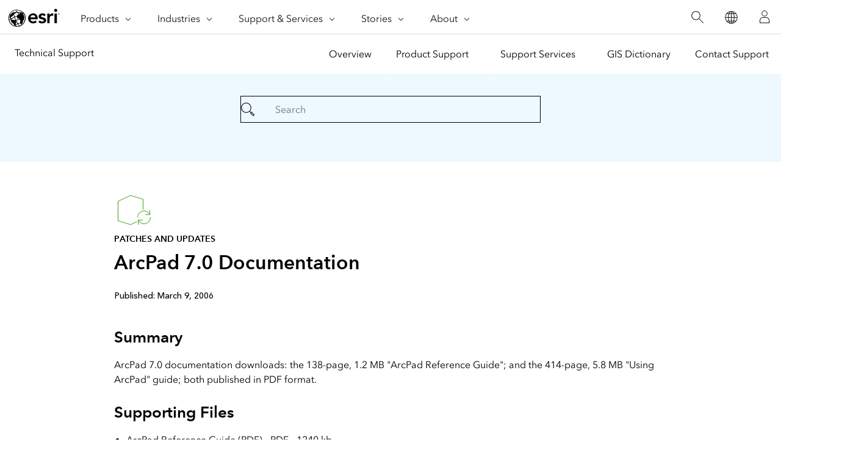

--- FILE ---
content_type: text/html;charset=utf-8
request_url: https://support.esri.com/en-us/patches-updates/2016/arcpad-7-0-documentation-1126
body_size: 6357
content:
<!DOCTYPE HTML>
<html lang="en-us" dir="ltr">

<head>
	<meta charset="UTF-8"/>
    <meta name="viewport" content="width=device-width, initial-scale=1"/>

	<title>ArcPad 7.0 Documentation</title>

     
    
        <meta name="robots" content="index, follow"/>
     
	
    <meta name="description" content="ArcPad 7.0 documentation downloads: the 138-page, 1.2 MB &#39;ArcPad Reference Guide&#39;; and the 414-page, 5.8 MB &#39;Using ArcPad&#39; guide; both published in PDF format."/>
	<meta name="template" content="esri-content-template"/>
	

	

	
<script defer="defer" type="text/javascript" src="/.rum/@adobe/helix-rum-js@%5E2/dist/rum-standalone.js"></script>
<link rel="canonical" href="https://support.esri.com/en-us/patches-updates/2016/arcpad-7-0-documentation-1126"/>


	



<link rel='preconnect' href='//webapps-cdn.esri.com' crossorigin/>
<link rel='preconnect' href='//js.arcgis.com' crossorigin/>
<link rel='preconnect' href='//assets.adobedtm.com'/>
<link rel='preconnect' href='//fast.fonts.net' crossorigin/>


<link rel="preload" as="style" href="https://fast.fonts.net/t/1.css?apiType=css&projectid=f9e335c8-e150-4885-976e-f4c392e562c4" crossorigin/>
<link rel="preload" as="style" href="https://webapps-cdn.esri.com/CDN/fonts/v1.4.2/fonts.css" crossorigin/>


<link rel='dns-prefetch' href='//pi.pardot.com' crossorigin/>
<link rel='dns-prefetch' href='//js-cdn.dynatrace.com' crossorigin/>
<link rel='dns-prefetch' href='//cdn.cookielaw.org' crossorigin/>
<link rel='dns-prefetch' href='//api.company-target.com' crossorigin/>
<link rel='dns-prefetch' href='//securetags.esri.com' crossorigin/>
<link rel='dns-prefetch' href='//environmentals.tt.omtrdc.net' crossorigin/>
<link rel='dns-prefetch' href='//geolocation.onetrust.com' crossorigin/>


<link rel="modulepreload" href="https://js.arcgis.com/calcite-components/1.8.0/calcite.esm.js" crossorigin/>
<link rel="stylesheet preload" as="style" href="https://js.arcgis.com/calcite-components/1.8.0/calcite.css" type="text/css" crossorigin/>
<link rel="stylesheet preload" as="style" href="https://webapps-cdn.esri.com/CDN/components/esri-ui/0.3.0/css/esri-ui.css" type="text/css"/>

<!-- Execute (runs the code) -->
<script type="module" src="https://js.arcgis.com/calcite-components/1.8.0/calcite.esm.js"></script>






<script type="text/javascript">
    window.gnav_jsonPath = "/content/experience-fragments/esri-sites/en-us/site-settings/global-navigation-config/2022-nav-config.25.json";
</script>
<script>
    window.gnav_mode = "";
    window.window.gnav_login = "";
    window.window.gnav_collapseMenus = ("" === "true");
</script>






<script src="https://geoip.esri.com/geoip.js"></script>







<style>
    :root {
        --secondarytheme-color: #62b346;

        --theme-color: #62b346;
        --theme-color10: #62b3461A;
        --theme-color50: #62b34680;
        --theme-color-secondary: #62b346;
        --theme-color-secondary10: #62b3461A;
        --theme-color-secondary50: #62b34680;

        --theme-color-dark: #62b346;
        --theme-color-dark10: #62b3461A;
        --theme-color-dark50: #62b34680;
        --theme-color-secondary-dark: #0079c1;
        --theme-color-secondary-dark10: #0079c11A;
        --theme-color-secondary-dark50: #0079c180;
    }

    .calcite-mode-dark  {
        --theme-color: var(--theme-color-dark);
        --theme-color10: var(--theme-color-dark10);
        --theme-color50: var(--theme-color-dark50);
        --theme-color-secondary: var(--theme-color-secondary-dark);
        --theme-color-secondary10: var(--theme-color-secondary-dark10);
        --theme-color-secondary50: var(--theme-color-secondary-dark50);
    }

    .calcite-mode-light {
        --theme-color: #62b346;
        --theme-color10: #62b3461A;
        --theme-color50: #62b34680;
        --theme-color-secondary: #62b346;
        --theme-color-secondary10: #62b3461A;
        --theme-color-secondary50: #62b34680;
    }

    .theme-secondary {
        --theme-color: var(--theme-color-secondary);
        --theme-color10: var(--theme-color-secondary10);
        --theme-color50: var(--theme-color-secondary50);
    }

    .theme-secondary .calcite-mode-light {
        --theme-color: var(--theme-color-secondary);
        --theme-color10: var(--theme-color-secondary10);
        --theme-color50: var(--theme-color-secondary50);
    }
    .theme-secondary .calcite-mode-dark {
        --theme-color: var(--theme-color-secondary-dark);
        --theme-color10: var(--theme-color-secondary-dark10);
        --theme-color50: var(--theme-color-secondary-dark50);
    }
</style>







<link rel="apple-touch-icon-precomposed" sizes="180x180" href="https://support.esri.com/content/dam/esrisites/en-us/common/favicon/esri-favicon-light-180.png"/>
<link rel="icon" media="(prefers-color-scheme:dark)" type="image/png" sizes="32x32" href="https://support.esri.com/content/dam/esrisites/en-us/common/favicon/esri-favicon-dark-32.png"/>
<link rel="icon" media="(prefers-color-scheme:light)" type="image/png" sizes="32x32" href="https://support.esri.com/content/dam/esrisites/en-us/common/favicon/esri-favicon-light-32.png"/>
<link rel="icon" type="image/svg+xml" sizes="16x16 32x32 48x48 180x180" href="https://support.esri.com/content/dam/esrisites/en-us/common/favicon/esri-favicon.svg"/>



    <link rel="alternate" href="https://support.esri.com/en-us/patches-updates/2016/arcpad-7-0-documentation-1126" hreflang="en-us"/>

    <link rel="alternate" href="https://support.esri.com/es-es/patches-updates/2016/arcpad-7-0-documentation-1126" hreflang="es-es"/>

    <link rel="alternate" href="https://support.esri.com/en-us/patches-updates/2016/arcpad-7-0-documentation-1126" hreflang="x-default"/>





<meta name="twitter:card" content="summary_large_image"/>
<meta name="twitter:site"/>
<meta name="twitter:title" content="ArcPad 7.0 Documentation"/>
<meta property="twitter:url" content="https://support.esri.com/en-us/patches-updates/2016/arcpad-7-0-documentation-1126"/>
<meta name="twitter:description" content="ArcPad 7.0 documentation downloads: the 138-page, 1.2 MB &#39;ArcPad Reference Guide&#39;; and the 414-page, 5.8 MB &#39;Using ArcPad&#39; guide; both published in PDF format."/>
<meta property="twitter:image" content="https://support.esri.com/content/dam/support/en-us/social/technical-support-social-share.jpg"/>


<meta property="fb:app_id"/>
<meta property="og:title" content="ArcPad 7.0 Documentation"/>
<meta property="og:url" content="https://support.esri.com/en-us/patches-updates/2016/arcpad-7-0-documentation-1126"/>
<meta property="og:description" content="ArcPad 7.0 documentation downloads: the 138-page, 1.2 MB &#39;ArcPad Reference Guide&#39;; and the 414-page, 5.8 MB &#39;Using ArcPad&#39; guide; both published in PDF format."/>
<meta property="og:image" content="https://support.esri.com/content/dam/support/en-us/social/technical-support-social-share.jpg"/>
<meta property="og:type" content="website"/>

<meta name="last-modified"/>


<meta name="date-sort" content="03/08/2021"/>
<meta name="created"/>








    
    <script type="application/ld+json">
    {	
       "@context": "https://schema.org",
       "@type": "WebPage",
       "name": "ArcPad 7.0 Documentation",
        "sourceOrganization" : {
            "@type": "Organization",
            "name" : "Esri"
            },
       "url": "https://support.esri.com/en-us/patches-updates/2016/arcpad-7-0-documentation-1126",
       "image": "https://support.esri.com/content/dam/esrisites/en-us/support/technical-support/patches-updates.jpg",
       "inLanguage" : {
           "@type": "Language",
           "name": "en-us"
       },
       "description":"ArcPad 7.0 documentation downloads: the 138-page, 1.2 MB &#39;ArcPad Reference Guide&#39;; and the 414-page, 5.8 MB &#39;Using ArcPad&#39; guide; both published in PDF format."
   }
 </script>






<!-- Sitelinks Search Box -->


<!-- breadcrumb -->
<script type="application/ld+json" id="breadcrumbs">
{
  "@context": "https://schema.org",
  "@type": "BreadcrumbList",
  "itemListElement":  [{"@type": "ListItem","position": 1,"name":"Patches and Updates","item":"https://support.esri.com/en-us/patches-updates"},{"@type": "ListItem","position": 2,"name":"2016","item":"https://support.esri.com/en-us/patches-updates"},{"@type": "ListItem","position": 3,"name":"ArcPad 7.0 Documentation","item":"https://support.esri.com/en-us/patches-updates/2016/arcpad-7-0-documentation-1126"}]
 }
</script>
<meta name="format-detection" content="telephone=no"/>




<meta name="first-published" content="03/09/2006"/>
<meta name="search-category" content="downloads/patches-servicepacks"/>
<meta name="sub-category" content="patches-servicepack"/>



  <meta name="cardtype" content="patches and updates"/>
  <meta name="search-collection" content="patches-servicepacks"/>









    
<script src="/etc.clientlibs/esri-sites/clientlibs/datalayer.js"></script>



<script>
    window.dataLayer = Object.assign({}, window.dataLayer, {
        pageTitle: "Arcpad 7.0 Documentation",
        pageName: "Patches And Updates:2016:Arcpad 7.0 Documentation",
        pagePath: "/content/support/en-us/patches-updates/2016/arcpad-7-0-documentation-1126",
        pageType: "",
        pageSubType: "",
        metaOgTitle: "ArcPad 7.0 Documentation",
        metaOgUrl: "https://support.esri.com/en-us/patches-updates/2016/arcpad-7-0-documentation-1126",
        metaOgDescription: "ArcPad 7.0 documentation downloads: the 138-page, 1.2 MB &#39;ArcPad Reference Guide&#39;; and the 414-page, 5.8 MB &#39;Using ArcPad&#39; guide; both published in PDF format.",
        metaOgImage: "https://support.esri.com/content/dam/support/en-us/social/technical-support-social-share.jpg",
        datePublished: "",
        domain: window.location.host,
        environment: "crx3composite,nosamplecontent,publish,cloud-ready",
        hierarchy1: "Patches And Updates",
        hierarchy2: "2016",
        hierarchy3: "",
        hierarchy4: "",
        locale: "en-us",
        resourceType: "esri-sites/components/pages/editablecontentpage",
        template: "/conf/esri-sites/settings/wcm/templates/esri-content-template",
        language: "en",
        countryCode: "us",
        tags: "adobe-analytics---only-for-sites:page-type/support",
    });
</script>




<script type="text/javascript">
    window.storeVariables = Object.assign({}, window.storeVariables, {
        eCommUrl : "https://support.esri.com/api/ecomm",
        lookupUrl : "https://ecomm-api.esri.com/lookup",
        accountsUrl : "https://support.esri.com/en-us/signin",
        checkoutUrl : "https://support.esri.com/checkout",
        cartUrl : "https://support.esri.com/en-us/store/cart",
        customerNumberUrl : "https://support.esri.com/en-us/store/customer-number",
    });
</script>


























<meta name="color theme" content="62b346"/>

<!-- /* Clientlibs */ -->

    
<link rel="stylesheet" href="/etc.clientlibs/esri-sites/clientlibs/components.css" type="text/css">




	
    
    

    

    


        <script type="text/javascript" src="//assets.adobedtm.com/launch-EN26af1ee4ef084984926fd80d1cb93835.min.js"></script>


    
    
    
    
    


	
	
</head>

<body class="editablecontentpage page basicpage" id="editablecontentpage-8a7c3eb32d" data-instant-intensity="viewport">

	

	

	
	
		




		
<link rel="stylesheet" href="https://webapps-cdn.esri.com/CDN/components/global-nav/css/gn.css"/>
<script src="https://webapps-cdn.esri.com/CDN/components/global-nav/js/gn.js"></script>
<header id="globalnav" aria-label="Main" class="calcite-mode-light"></header>
<main id="main-content">


<div class="aem-Grid aem-Grid--12 aem-Grid--default--12 ">
    
    <div class="local-navigation aem-GridColumn aem-GridColumn--default--12">



    <nav id="second-nav" domain="" navtype="existingNavigation" path="/content/support/en-us/overview"></nav>

</div>
<div class="esri-container aem-GridColumn aem-GridColumn--default--12">

    
    
    
    <div id="container-d7578b901f" class="cmp-container">
        
        <div class="calcite-container">


<!-- <sly
	data-sly-use.clientLibDefer="com.adobe.cq.wcm.core.components.models.ClientLibraries">
	
</sly> -->


  <div class="
    has-background
    has-background--color
    
    has-background--cover
    
    leader-0 trailer-0 padding-leader-4 padding-trailer-2 " style="--bg-color: #EDF8FF;  --bg-img: url(); --posX: center; --posY: center;  ;">
    <div class="grid-container ">
      

    
    
    
    <div id="container-d7b965807f" class="cmp-container">
        
        <div class="experiencefragment">

    
    

    



<div class="xf-content-height">
    <div class="root responsivegrid">


<div class="aem-Grid aem-Grid--12 aem-Grid--default--12 ">
    
    <div class="simple-search aem-GridColumn aem-GridColumn--default--12">
	<link rel="stylesheet" href="/etc.clientlibs/esri-sites/components/content/simple-search/clientlibs.css" type="text/css">
<script defer src="/etc.clientlibs/esri-sites/components/content/simple-search/clientlibs.js"></script>





<div class="sra-search-field">
	<form id="sraForm" data-search-path="https://support.esri.com/en-us/search">
		<calcite-input placeholder="Search" icon="magnifying-glass" scale="l"></calcite-input>
	</form>
</div></div>

    
</div>
</div>

</div>

</div>

        
    </div>


    </div>
  </div>


</div>
<div class="calcite-container">


<!-- <sly
	data-sly-use.clientLibDefer="com.adobe.cq.wcm.core.components.models.ClientLibraries">
	
</sly> -->


  <div class="
    has-background
    has-background--
    
    has-background--cover
    
    leader-0 trailer-0 padding-leader-2 padding-trailer-0 " style=" --bg-img: url(); --posX: center; --posY: center;  ;">
    <div class="grid-container ">
      

    
    
    
    <div id="container-b018b76707" class="cmp-container">
        
        <div class="columnsystem">
	<link rel="stylesheet" href="/etc.clientlibs/esri-sites/components/layouts/columnsystem/clientlibs.css" type="text/css">





<div class="column-18 tablet-column-16 phone-column-8 pre-3 post-3 tablet-pre-1 tablet-post-1 phone-pre-0 phone-post-0" data-aem-columnsys="column-18">
	
	

    
    
    
    <div id="container-cac848e35a" class="cmp-container">
        
        <div class="esri-text">

    








<div class="esri-text-container">
	<div data-icon="/content/dam/esrisites/en-us/common/icons/meridian-/app-update-64.svg" class="esri-text__iconContainer">
		
		<svg id="icon-ui-svg" class="icon-ui-svg" xmlns="http://www.w3.org/2000/svg" viewBox="0 0 64 64"><path d="M37 50.626l-9.97 4.72L6.1 48.813V16.472l20.87-9.817 20.93 6.47v16.93c-.27.024-.535.06-.8.1v-16.44L27.03 7.51 6.9 16.979v31.247l20.07 6.262L37 49.741zM59.1 43a10.082 10.082 0 0 1-18.904 4.9H47v-.8h-7.9V55h.8v-6a10.9 10.9 0 0 0 20-6zm-20.2 0h-.8a10.9 10.9 0 0 1 20-6v-6h.8v7.9H51v-.8h6.804A10.082 10.082 0 0 0 38.9 43z" id="icon-ui-svg--base"/></svg>
		
	</div>

	<p class="esri-text__category" id="5b4705d20822007ccbd098aefd1b6bbf1532f6ce1a41d49a95cecf42a7418ab1">Patches and updates
	</p>

	<h1 class="esri-text__title" aria-describedby="5b4705d20822007ccbd098aefd1b6bbf1532f6ce1a41d49a95cecf42a7418ab1">ArcPad 7.0 Documentation</h1>

	

	
</div>
</div>
<div class="raw-html-for-js-app">

	<div style="background-color:white; padding-top: 10px"> <calcite-chip scale="m" appearance="solid" color="grey">Published: March 9, 2006</calcite-chip></div>
</div>
<div class="separator">
<hr class="separator full-width left-align"/></div>
<div class="esri-title">
<div id="title-4dd93db774" class="cmp-title">
    <h3 class="cmp-title__text">Summary</h3>
</div>

    

</div>
<div class="esri-text">
<div id="text-9373245ad3" class="cmp-text">
    ArcPad 7.0 documentation downloads: the 138-page, 1.2 MB &#34;ArcPad Reference Guide&#34;; and the 414-page, 5.8 MB &#34;Using ArcPad&#34; guide; both published in PDF format.<br /><br />
</div>

    

</div>
<div class="esri-title">
<div id="title-f7e36aab72" class="cmp-title">
    <h3 class="cmp-title__text">Supporting Files</h3>
</div>

    

</div>
<div class="esri-text">
<div id="text-7a975d34a9" class="cmp-text">
    <ul><li><div class="support-files"><a href="https://downloads.esri.com/Support/documentation/pad_/ArcPad_RefGuide_1105.pdf" class="link">ArcPad Reference Guide (PDF)</a><span class="text"> - PDF - 1240 kb</span></div></li><li><div class="support-files"><a href="https://downloads.esri.com/Support/documentation/pad_/ArcPad_UserGuide_1105r.pdf" class="link">Using ArcPad (PDF)</a><span class="text"> - PDF - 5530 kb</span></div></li></ul>
</div>

    

</div>
<div class="separator">
<hr class="separator full-width left-align"/></div>
<div class="esri-text">
<div id="text-5b67156862" class="cmp-text">
    <p><br /> Download ID:1126<br /></p>
</div>

    

</div>
<div class="experiencefragment">

    
    

    



<div class="xf-content-height">
    <div class="root responsivegrid">


<div class="aem-Grid aem-Grid--12 aem-Grid--default--12 ">
    
    <div class="raw-html-for-js-app aem-GridColumn aem-GridColumn--default--12">

	<style>
#feedback{
    text-align: center;
}

#feedback .withborder{
border-bottom: 1px solid #cacaca;
}
#feedback .esri-title,  .raw-html-for-js-app{
display:inline-block;
}
#feedback .technical-feedback-top .cmp-container{
    display: flex;
    align-items: center;
    justify-content: center;
flex-wrap: wrap;
}


.feedback-link{
margin-bottom: 0;
    padding-top: 13px;
}

.more-help-section svg{
height:auto;
width:48px;
}
</style>
</div>
<div class="calcite-container aem-GridColumn aem-GridColumn--default--12">


<!-- <sly
	data-sly-use.clientLibDefer="com.adobe.cq.wcm.core.components.models.ClientLibraries">
	
</sly> -->


  <div class="
    has-background
    has-background--
    
    has-background--cover
    
    leader-0 trailer-2 padding-leader-0 padding-trailer-0 " style=" --bg-img: url(); --posX: center; --posY: center;  ;">
    <div class="grid-container ">
      

    
    
    
    <div id="container-cbf11e35e7" class="cmp-container">
        
        <div class="columnsystem">
	




<div class="column-12" data-aem-columnsys="column-12">
	
	

    
    
    
    <div id="container-7c86491fa7" class="cmp-container">
        
        <div class="raw-html-for-js-app">

	<style>

.esri-technical-info-contact {
    margin: var(--space-4) 0 var(--space-16);
    padding-block-end: var(--space-10);
    background:  #edf8ff;
}

.esri-technical-info-contact .feedback-section {
    justify-content: center;
    display: flex;
    border-bottom: 1px solid var(--calcite-ui-border-1);
    padding-bottom: var(--space-6);
    flex-direction: column;
    align-items: center;
}
@media (min-width: 760px) {
    .esri-technical-info-contact .feedback-section {
        flex-direction: row;
    }
}
.esri-technical-info-contact .feedback-section span {
    margin-right: var(--space-4);
}
.esri-technical-info-contact .feedback-section .feedback-section-click {
    text-align: center;
}
@media (min-width: 760px) {
    .esri-technical-info-contact .feedback-section .feedback-section-click {
        border-right: 1px solid var(--calcite-ui-border-1);
        padding-inline-end: var(--space-8);
    }
}
.esri-technical-info-contact .feedback-section .feedback-section-email {
    text-align: center;
    padding-top: var(--space-3);
}
@media (min-width: 760px) {
    .esri-technical-info-contact .feedback-section .feedback-section-email {
        padding-inline-start: var(--space-8);
        padding-top: 0;
    }
}
.esri-technical-info-contact .more-help-section {
    display: flex;
    justify-content: center;
    flex-direction: column;
}

@media (min-width: 760px) {
    .esri-technical-info-contact .more-help-section {
        flex-direction: row;
    }
}

.esri-technical-info-contact .more-help-section div {
    flex-basis: 50%;
    text-align: center;
    padding-block-start:var(--space-10);
}

.esri-technical-info-contact .more-help-section img,
.esri-technical-info-contact .more-help-section svg {
    width: 48px;
    fill: var(--theme-color-secondary);
}

  </style>
  
  <div class="esri-technical-info column-24">
                  <div class="esri-technical-info-details column-18">
                      
          
                      
          
                      <div class="esri-technical-info-contact">
                          <div class="more-help-section">
                              <div>
  
                                  <svg id="icon-ui-svg" xmlns="http://www.w3.org/2000/svgz" viewBox="0 0 48 48"><path d="M20 12.086C9.027 12.086.1 18.176.1 25.662c0 4 2.483 7.504 7.185 10.151l-2.275 6.34 10.31-3.596c.538.066 3.179.38 4.68.38 11.159 0 19.9-5.83 19.9-13.275 0-7.486-8.927-13.576-19.9-13.576zm0 26.052c-1.592 0-4.644-.383-4.674-.387l-.093-.011-8.904 3.106 1.94-5.406-.302-.164C4.743 33.522.9 30.43.9 25.662c0-7.044 8.568-12.776 19.1-12.776s19.1 5.732 19.1 12.776c0 6.996-8.39 12.476-19.1 12.476zm23.335-23.055l.47.646-2.424 1.767-.47-.646zm-7.517-2.822l-.681-.419 1.57-2.556.681.42zM47 24.101v.799h-3v-.8zm-27.5.374a1.025 1.025 0 1 0 1.025 1.025 1.026 1.026 0 0 0-1.025-1.025zm-.225 1.025a.225.225 0 0 1 .45 0c0 .248-.45.248-.45 0zM9.5 24.475a1.025 1.025 0 1 0 1.025 1.025A1.026 1.026 0 0 0 9.5 24.475zM9.275 25.5a.225.225 0 1 1 .45 0c0 .248-.45.248-.45 0zM29.5 24.475a1.025 1.025 0 1 0 1.025 1.025 1.026 1.026 0 0 0-1.025-1.025zm-.225 1.025a.225.225 0 0 1 .45 0c0 .248-.45.248-.45 0z" id="icon-ui-svg--base"></path></svg>                                <p class="margin-bottom--1">Get help from ArcGIS experts</p>
                                  <calcite-link class="esri-font--1" role="presentation" calcite-hydrated="" href="/content/support/en-us/contact.html">Contact technical support</calcite-link>
                              </div>
                              <div>
                                  
  <svg id="icon-ui-svg" xmlns="http://www.w3.org/2000/svg" viewBox="0 0 48 48"><path d="M23.138 37l-.55 1.1h3.823l-.55-1.1h.895l.95 1.9h-6.412l.95-1.9zm19.96-1.9H6v.8h37.099zm-8.09-14.2H37v-.8h-1.993zM46.9 37.474V39.5a4.405 4.405 0 0 1-4.4 4.4h-36a4.405 4.405 0 0 1-4.4-4.4v-2.026h.021a3.374 3.374 0 0 1 .283-1.38l7.27-16A3.405 3.405 0 0 1 12.77 18.1h1.237v.8H12.77a2.602 2.602 0 0 0-2.367 1.524l-7.27 16A2.6 2.6 0 0 0 5.499 40.1h38.002a2.6 2.6 0 0 0 2.366-3.676l-7.27-16A2.602 2.602 0 0 0 36.23 18.9h-1.223v-.8h1.223a3.405 3.405 0 0 1 3.095 1.993l7.27 16a3.372 3.372 0 0 1 .284 1.38zm-.818 2.197a3.362 3.362 0 0 1-2.581 1.229H5.499a3.364 3.364 0 0 1-2.581-1.229 3.595 3.595 0 0 0 3.582 3.43h36a3.595 3.595 0 0 0 3.582-3.43zM12 20.9h2.007v-.8H12zM24.507.1c-5.495 0-8.4 2.183-8.4 6.313v16.329l8.4 8.455 8.4-8.455V6.412c0-4.13-2.905-6.312-8.4-6.312zm7.6 22.312l-7.6 7.65-7.6-7.65v-16c0-3.657 2.557-5.512 7.6-5.512s7.6 1.855 7.6 5.513zM24.506 5.1a4.4 4.4 0 1 0 4.4 4.4 4.405 4.405 0 0 0-4.4-4.4zm0 8a3.6 3.6 0 1 1 3.6-3.6 3.604 3.604 0 0 1-3.6 3.6z" id="icon-ui-svg--base"></path></svg>
                                  <p class="margin-bottom--1">Download the Esri Support App</p>
                                  <calcite-link class="esri-font--1" role="presentation" calcite-hydrated="" href="/content/support/en-us/app.html">Go to download options</calcite-link>
                              </div>
                          </div>
                      </div>
                  </div>
                  
          
              </div>
</div>

        
    </div>


	
</div>
</div>

        
    </div>


    </div>
  </div>


</div>
<div class="calcite-container aem-GridColumn aem-GridColumn--default--12">


<!-- <sly
	data-sly-use.clientLibDefer="com.adobe.cq.wcm.core.components.models.ClientLibraries">
	
</sly> -->


  <div class="
    has-background
    has-background--
    
    
    
    leader- trailer- padding-leader- padding-trailer- " style=" --bg-img: url(); --posX: ; --posY: ;  ;">
    <div class="grid-container ">
      

    
    
    
    <div id="container-6a816efa43" class="cmp-container">
        
        
        
    </div>


    </div>
  </div>


</div>

    
</div>
</div>

</div>

</div>

        
    </div>


	
</div>
</div>

        
    </div>


    </div>
  </div>


</div>

        
    </div>

</div>
<div class="raw-html-for-js-app aem-GridColumn aem-GridColumn--default--12">

	<link rel="stylesheet" href="https://webapps-cdn.esri.com/CDN/react/support-ai-chatbot/static/css/support-ai-chatbot.css"/>
<div id="support-ai-chatbot"></div>

<script defer src="https://webapps-cdn.esri.com/CDN/react/support-ai-chatbot/static/js/support-ai-chatbot.js"></script>
</div>

    
</div>
</main>

		
		
    
    
	<script defer src="/etc.clientlibs/clientlibs/granite/jquery/granite/csrf.js"></script>
<script defer src="/etc.clientlibs/core/wcm/components/commons/site/clientlibs/container.js"></script>
<script defer src="/etc.clientlibs/esri-sites/clientlibs/components.js"></script>



<div hidden><span id="new-window">opens in new window</span></div>

<calcite-modal id="page-modal" scale="m" width="m" aria-modal="true" role="dialog">
	<div slot="header"></div>
	<div slot="content"></div>
</calcite-modal>

<div id="live-region" class="assistText" aria-live="polite"></div>


<script src="https://webapps-cdn.esri.com/CDN/packages/instant.page/instantpage.min.js"></script>

<script src="https://rum.hlx.page/.rum/@adobe/helix-rum-js@^2/dist/rum-standalone.js"></script>

    

    

    


        <script type="text/javascript">_satellite.pageBottom();</script>


    
    

		
    
<script src="/etc.clientlibs/esri-sites/clientlibs/clientlib-dependencies.js"></script>



	
</body>

</html>


--- FILE ---
content_type: text/css
request_url: https://webapps-cdn.esri.com/CDN/react/support-ai-chatbot/static/css/support-ai-chatbot.css
body_size: 17107
content:
@import url(https://webapps-cdn.esri.com/CDN/fonts/fonts.css);
@import url(https://webapps-cdn.esri.com/CDN/fonts/fonts.css);
*[class^=web-dev],.web-dev{--calcite-color-h-yy-010: #fff7cc;--calcite-color-h-yy-020: #fef3ad;--calcite-color-h-yy-030: #fcee8d;--calcite-color-h-yy-040: #fbea6e;--calcite-color-h-yy-050: #f9e54e;--calcite-color-h-yy-060: #edd317;--calcite-color-h-yy-070: #d9bc00;--calcite-color-h-yy-080: #bfa200;--calcite-color-h-yy-090: #8c7500;--calcite-color-h-yy-100: #5c4e00;--calcite-color-h-oy-010: #ffe2bf;--calcite-color-h-oy-020: #fed3a1;--calcite-color-h-oy-030: #fcc582;--calcite-color-h-oy-040: #fbb664;--calcite-color-h-oy-050: #f9a845;--calcite-color-h-oy-060: #f89927;--calcite-color-h-oy-070: #c67718;--calcite-color-h-oy-080: #9a5b10;--calcite-color-h-oy-090: #6d3f08;--calcite-color-h-oy-100: #402300;--calcite-color-h-oo-010: #ffd8bf;--calcite-color-h-oo-020: #fdc39f;--calcite-color-h-oo-030: #faae7f;--calcite-color-h-oo-040: #f89960;--calcite-color-h-oo-050: #f58440;--calcite-color-h-oo-060: #f36f20;--calcite-color-h-oo-070: #c65a18;--calcite-color-h-oo-080: #9a4410;--calcite-color-h-oo-090: #6d2f08;--calcite-color-h-oo-100: #401900;--calcite-color-h-ro-010: #ffc7b3;--calcite-color-h-ro-020: #f8af95;--calcite-color-h-ro-030: #f09677;--calcite-color-h-ro-040: #e97e5a;--calcite-color-h-ro-050: #e1653c;--calcite-color-h-ro-060: #da4d1e;--calcite-color-h-ro-070: #ad3c16;--calcite-color-h-ro-080: #802c0f;--calcite-color-h-ro-090: #531b07;--calcite-color-h-ro-100: #260a00;--calcite-color-h-rr-010: #ffc6bf;--calcite-color-h-rr-020: #ffaaa1;--calcite-color-h-rr-030: #f2877b;--calcite-color-h-rr-040: #f07062;--calcite-color-h-rr-050: #e65240;--calcite-color-h-rr-060: #d83020;--calcite-color-h-rr-070: #a82b1e;--calcite-color-h-rr-080: #7c1d13;--calcite-color-h-rr-090: #4f0e08;--calcite-color-h-rr-100: #210300;--calcite-color-h-pk-010: #ffd1ef;--calcite-color-h-pk-020: #fabee4;--calcite-color-h-pk-030: #f2a5d6;--calcite-color-h-pk-040: #eb8dc9;--calcite-color-h-pk-050: #e673bb;--calcite-color-h-pk-060: #e04ea6;--calcite-color-h-pk-070: #ba2f7e;--calcite-color-h-pk-080: #851b52;--calcite-color-h-pk-090: #590b32;--calcite-color-h-pk-100: #260404;--calcite-color-h-vr-010: #fadbff;--calcite-color-h-vr-020: #e4beeb;--calcite-color-h-vr-030: #cfa1d7;--calcite-color-h-vr-040: #b983c3;--calcite-color-h-vr-050: #a466af;--calcite-color-h-vr-060: #8e499b;--calcite-color-h-vr-070: #73377e;--calcite-color-h-vr-080: #572561;--calcite-color-h-vr-090: #3c1243;--calcite-color-h-vr-100: #200026;--calcite-color-h-vv-010: #e8d9ff;--calcite-color-h-vv-020: #cdb9eb;--calcite-color-h-vv-030: #b39ad7;--calcite-color-h-vv-040: #987ac3;--calcite-color-h-vv-050: #7e5baf;--calcite-color-h-vv-060: #633b9b;--calcite-color-h-vv-070: #4e2c7e;--calcite-color-h-vv-080: #3a1e61;--calcite-color-h-vv-090: #250f43;--calcite-color-h-vv-100: #100026;--calcite-color-h-bb-010: #c7eaff;--calcite-color-h-bb-020: #9fd4f3;--calcite-color-h-bb-030: #77bde7;--calcite-color-h-bb-040: #50a7da;--calcite-color-h-bb-050: #2890ce;--calcite-color-h-bb-060: #007ac2;--calcite-color-h-bb-070: #00619b;--calcite-color-h-bb-080: #004874;--calcite-color-h-bb-090: #00304d;--calcite-color-h-bb-100: #001726;--calcite-color-h-gb-010: #cef5f4;--calcite-color-h-gb-020: #afedec;--calcite-color-h-gb-030: #8fe6e5;--calcite-color-h-gb-040: #5ae0de;--calcite-color-h-gb-050: #28cecb;--calcite-color-h-gb-060: #00bab5;--calcite-color-h-gb-070: #009b98;--calcite-color-h-gb-080: #007472;--calcite-color-h-gb-090: #004d4c;--calcite-color-h-gb-100: #002625;--calcite-color-h-gg-010: #bdf2c4;--calcite-color-h-gg-020: #a2e4ab;--calcite-color-h-gg-030: #87d692;--calcite-color-h-gg-040: #6bc878;--calcite-color-h-gg-050: #50ba5f;--calcite-color-h-gg-060: #35ac46;--calcite-color-h-gg-070: #288835;--calcite-color-h-gg-080: #1a6324;--calcite-color-h-gg-090: #0d3f14;--calcite-color-h-gg-100: #001a03;--calcite-color-h-yg-010: #e5f7b4;--calcite-color-h-yg-020: #d9ef9f;--calcite-color-h-yg-030: #cde78a;--calcite-color-h-yg-040: #c2e075;--calcite-color-h-yg-050: #b6d860;--calcite-color-h-yg-060: #aad04b;--calcite-color-h-yg-070: #84a338;--calcite-color-h-yg-080: #5e7526;--calcite-color-h-yg-090: #384813;--calcite-color-h-yg-100: #121a00;--calcite-color-h-br-010: #f7e4cb;--calcite-color-h-br-020: #dec6a8;--calcite-color-h-br-030: #c5a885;--calcite-color-h-br-040: #ad8b62;--calcite-color-h-br-050: #946d3f;--calcite-color-h-br-060: #7b4f1c;--calcite-color-h-br-070: #664015;--calcite-color-h-br-080: #51310e;--calcite-color-h-br-090: #3b2307;--calcite-color-h-br-100: #261400;--calcite-color-m-yy-010: #faf7dc;--calcite-color-m-yy-020: #f6f0c1;--calcite-color-m-yy-030: #f2e8a6;--calcite-color-m-yy-040: #ede18b;--calcite-color-m-yy-050: #e9d970;--calcite-color-m-yy-060: #e5d255;--calcite-color-m-yy-070: #bcaa45;--calcite-color-m-yy-080: #8a7d31;--calcite-color-m-yy-090: #584f1c;--calcite-color-m-yy-100: #262107;--calcite-color-m-oy-010: #ffedd6;--calcite-color-m-oy-020: #fce0bd;--calcite-color-m-oy-030: #f8d2a4;--calcite-color-m-oy-040: #f5c58c;--calcite-color-m-oy-050: #f1b773;--calcite-color-m-oy-060: #eeaa5a;--calcite-color-m-oy-070: #bc8645;--calcite-color-m-oy-080: #8a6130;--calcite-color-m-oy-090: #583d1c;--calcite-color-m-oy-100: #261807;--calcite-color-m-oo-010: #ffece0;--calcite-color-m-oo-020: #fcdac5;--calcite-color-m-oo-030: #f8c7aa;--calcite-color-m-oo-040: #f5b590;--calcite-color-m-oo-050: #f1a275;--calcite-color-m-oo-060: #ee905a;--calcite-color-m-oo-070: #bc7145;--calcite-color-m-oo-080: #8a5131;--calcite-color-m-oo-090: #58321c;--calcite-color-m-oo-100: #261207;--calcite-color-m-ro-010: #f7e4dc;--calcite-color-m-ro-020: #f5d0c2;--calcite-color-m-ro-030: #f3bba7;--calcite-color-m-ro-040: #f1a78d;--calcite-color-m-ro-050: #ef9272;--calcite-color-m-ro-060: #ed7e58;--calcite-color-m-ro-070: #bc6345;--calcite-color-m-ro-080: #8a4731;--calcite-color-m-ro-090: #582b1c;--calcite-color-m-ro-100: #582b1c;--calcite-color-m-rr-010: #fadfdc;--calcite-color-m-rr-020: #fccac5;--calcite-color-m-rr-030: #ffb9b0;--calcite-color-m-rr-040: #f79e94;--calcite-color-m-rr-050: #f5867a;--calcite-color-m-rr-060: #eb6c5e;--calcite-color-m-rr-070: #c25347;--calcite-color-m-rr-080: #913d34;--calcite-color-m-rr-090: #5e241e;--calcite-color-m-rr-100: #260a07;--calcite-color-m-pk-010: #fadef0;--calcite-color-m-pk-020: #facdea;--calcite-color-m-pk-030: #f2b1da;--calcite-color-m-pk-040: #eb9dcf;--calcite-color-m-pk-050: #e688c2;--calcite-color-m-pk-060: #e070b4;--calcite-color-m-pk-070: #b8588f;--calcite-color-m-pk-080: #8c4267;--calcite-color-m-pk-090: #592440;--calcite-color-m-pk-100: #260b0b;--calcite-color-m-vr-010: #f6e1fa;--calcite-color-m-vr-020: #e9ceee;--calcite-color-m-vr-030: #dbbbe2;--calcite-color-m-vr-040: #cea8d5;--calcite-color-m-vr-050: #c095c9;--calcite-color-m-vr-060: #b382bd;--calcite-color-m-vr-070: #8e6397;--calcite-color-m-vr-080: #6a4572;--calcite-color-m-vr-090: #46264c;--calcite-color-m-vr-100: #210726;--calcite-color-m-vv-010: #ece6ff;--calcite-color-m-vv-020: #dcd2f2;--calcite-color-m-vv-030: #ccbee5;--calcite-color-m-vv-040: #bbaad7;--calcite-color-m-vv-050: #ab96ca;--calcite-color-m-vv-060: #9b82bd;--calcite-color-m-vv-070: #796397;--calcite-color-m-vv-080: #584572;--calcite-color-m-vv-090: #36264c;--calcite-color-m-vv-100: #140726;--calcite-color-m-bb-010: #dfeffa;--calcite-color-m-bb-020: #c8e3f5;--calcite-color-m-bb-030: #b1d8f1;--calcite-color-m-bb-040: #9bccec;--calcite-color-m-bb-050: #84c1e8;--calcite-color-m-bb-060: #6db5e3;--calcite-color-m-bb-070: #548eb4;--calcite-color-m-bb-080: #3a6884;--calcite-color-m-bb-090: #214155;--calcite-color-m-bb-100: #071a26;--calcite-color-m-gb-010: #dbf2f1;--calcite-color-m-gb-020: #beedec;--calcite-color-m-gb-030: #9fe6e5;--calcite-color-m-gb-040: #8be0df;--calcite-color-m-gb-050: #70d9d7;--calcite-color-m-gb-060: #5cbfbc;--calcite-color-m-gb-070: #53a6a4;--calcite-color-m-gb-080: #40807e;--calcite-color-m-gb-090: #2a5958;--calcite-color-m-gb-100: #102928;--calcite-color-m-gg-010: #e4f0e4;--calcite-color-m-gg-020: #cbe2cb;--calcite-color-m-gg-030: #b2d4b2;--calcite-color-m-gg-040: #9ac699;--calcite-color-m-gg-050: #81b880;--calcite-color-m-gg-060: #68aa67;--calcite-color-m-gg-070: #548953;--calcite-color-m-gg-080: #3f683f;--calcite-color-m-gg-090: #2b472a;--calcite-color-m-gg-100: #172616;--calcite-color-m-yg-010: #f0f7da;--calcite-color-m-yg-020: #e5efc6;--calcite-color-m-yg-030: #dae7b1;--calcite-color-m-yg-040: #cede9d;--calcite-color-m-yg-050: #c3d688;--calcite-color-m-yg-060: #b8ce74;--calcite-color-m-yg-070: #90a15b;--calcite-color-m-yg-080: #687442;--calcite-color-m-yg-090: #3f4728;--calcite-color-m-yg-100: #171a0f;--calcite-color-m-br-010: #faeddf;--calcite-color-m-br-020: #edd9c3;--calcite-color-m-br-030: #e0c6a8;--calcite-color-m-br-040: #d2b28c;--calcite-color-m-br-050: #c59f71;--calcite-color-m-br-060: #b88b55;--calcite-color-m-br-070: #926d41;--calcite-color-m-br-080: #6c4f2d;--calcite-color-m-br-090: #45311a;--calcite-color-m-br-100: #1f1306;--calcite-color-l-yy-010: #f7f5e6;--calcite-color-l-yy-020: #e7e4d1;--calcite-color-l-yy-030: #d7d3bc;--calcite-color-l-yy-040: #c6c1a6;--calcite-color-l-yy-050: #b6b091;--calcite-color-l-yy-060: #a69f7c;--calcite-color-l-yy-070: #837e61;--calcite-color-l-yy-080: #605c47;--calcite-color-l-yy-090: #3d3b2c;--calcite-color-l-yy-100: #1a1911;--calcite-color-l-oy-010: #faf3eb;--calcite-color-l-oy-020: #e9e0d5;--calcite-color-l-oy-030: #d8cdbf;--calcite-color-l-oy-040: #c8b9a8;--calcite-color-l-oy-050: #b7a692;--calcite-color-l-oy-060: #a6937c;--calcite-color-l-oy-070: #837461;--calcite-color-l-oy-080: #605547;--calcite-color-l-oy-090: #3d352c;--calcite-color-l-oy-100: #1a1611;--calcite-color-l-oo-010: #faf1eb;--calcite-color-l-oo-020: #e9ddd5;--calcite-color-l-oo-030: #d8c9bf;--calcite-color-l-oo-040: #c8b4a8;--calcite-color-l-oo-050: #b7a092;--calcite-color-l-oo-060: #a68c7c;--calcite-color-l-oo-070: #836e61;--calcite-color-l-oo-080: #605047;--calcite-color-l-oo-090: #3d322c;--calcite-color-l-oo-100: #1a1411;--calcite-color-l-ro-010: #faf3f0;--calcite-color-l-ro-020: #e9ddd9;--calcite-color-l-ro-030: #d8c8c1;--calcite-color-l-ro-040: #c8b2aa;--calcite-color-l-ro-050: #b79d92;--calcite-color-l-ro-060: #a6877b;--calcite-color-l-ro-070: #836b61;--calcite-color-l-ro-080: #604e47;--calcite-color-l-ro-090: #3d302c;--calcite-color-l-ro-100: #1a1311;--calcite-color-l-rr-010: #faf1f0;--calcite-color-l-rr-020: #eddfdd;--calcite-color-l-rr-030: #dbc6c4;--calcite-color-l-rr-040: #c8adaa;--calcite-color-l-rr-050: #ba9995;--calcite-color-l-rr-060: #ab837e;--calcite-color-l-rr-070: #876764;--calcite-color-l-rr-080: #604a47;--calcite-color-l-rr-090: #3d2e2c;--calcite-color-l-rr-100: #1a1211;--calcite-color-l-pk-010: #faf0f6;--calcite-color-l-pk-020: #e8d7e2;--calcite-color-l-pk-030: #dbc2d2;--calcite-color-l-pk-040: #c9abbe;--calcite-color-l-pk-050: #b897ab;--calcite-color-l-pk-060: #a68097;--calcite-color-l-pk-070: #856376;--calcite-color-l-pk-080: #614755;--calcite-color-l-pk-090: #3d2c35;--calcite-color-l-pk-100: #1a1111;--calcite-color-l-vr-010: #f5edf7;--calcite-color-l-vr-020: #e1d6e4;--calcite-color-l-vr-030: #cebcd1;--calcite-color-l-vr-040: #baa8bf;--calcite-color-l-vr-050: #a791ac;--calcite-color-l-vr-060: #937a99;--calcite-color-l-vr-070: #746079;--calcite-color-l-vr-080: #56465a;--calcite-color-l-vr-090: #372b3a;--calcite-color-l-vr-100: #18111a;--calcite-color-l-vv-010: #f0edf7;--calcite-color-l-vv-020: #dcd8e7;--calcite-color-l-vv-030: #c8c3d7;--calcite-color-l-vv-040: #b5aec6;--calcite-color-l-vv-050: #a199b6;--calcite-color-l-vv-060: #8d84a6;--calcite-color-l-vv-070: #6f6783;--calcite-color-l-vv-080: #504b60;--calcite-color-l-vv-090: #322e3d;--calcite-color-l-vv-100: #13111a;--calcite-color-l-bb-010: #edf3f7;--calcite-color-l-bb-020: #d7e1e7;--calcite-color-l-bb-030: #c1cfd7;--calcite-color-l-bb-040: #acbcc6;--calcite-color-l-bb-050: #96aab6;--calcite-color-l-bb-060: #8098a6;--calcite-color-l-bb-070: #647883;--calcite-color-l-bb-080: #495860;--calcite-color-l-bb-090: #2d373d;--calcite-color-l-bb-100: #11171a;--calcite-color-l-gb-010: #e8f2f2;--calcite-color-l-gb-020: #d7e8e8;--calcite-color-l-gb-030: #c2d7d7;--calcite-color-l-gb-040: #b1c9c9;--calcite-color-l-gb-050: #98b3b2;--calcite-color-l-gb-060: #88a6a5;--calcite-color-l-gb-070: #658584;--calcite-color-l-gb-080: #4b6160;--calcite-color-l-gb-090: #2f3d3d;--calcite-color-l-gb-100: #121a1a;--calcite-color-l-gg-010: #f0f7f0;--calcite-color-l-gg-020: #dde7dd;--calcite-color-l-gg-030: #cad7ca;--calcite-color-l-gg-040: #b7c6b6;--calcite-color-l-gg-050: #a4b6a3;--calcite-color-l-gg-060: #91a690;--calcite-color-l-gg-070: #728371;--calcite-color-l-gg-080: #536053;--calcite-color-l-gg-090: #343d34;--calcite-color-l-gg-100: #151a15;--calcite-color-l-yg-010: #f4f7eb;--calcite-color-l-yg-020: #e3e7d8;--calcite-color-l-yg-030: #d2d7c5;--calcite-color-l-yg-040: #c2c6b3;--calcite-color-l-yg-050: #b1b6a0;--calcite-color-l-yg-060: #a0a68d;--calcite-color-l-yg-070: #7e836f;--calcite-color-l-yg-080: #5d6051;--calcite-color-l-yg-090: #3b3d33;--calcite-color-l-yg-100: #191a15;--calcite-color-l-br-010: #f7f1eb;--calcite-color-l-br-020: #e4ddd4;--calcite-color-l-br-030: #d1c8be;--calcite-color-l-br-040: #bfb4a7;--calcite-color-l-br-050: #ac9f91;--calcite-color-l-br-060: #998b7a;--calcite-color-l-br-070: #796e60;--calcite-color-l-br-080: #5a5146;--calcite-color-l-br-090: #3a332b;--calcite-color-l-br-100: #1a1611;--calcite-color-v-yy-120: #fff766;--calcite-color-v-yy-140: #ffee33;--calcite-color-v-yy-160: #f5d000;--calcite-color-v-yy-180: #ebba17;--calcite-color-v-oy-120: #ffb54d;--calcite-color-v-oy-140: #ff9500;--calcite-color-v-oy-160: #e68600;--calcite-color-v-oy-180: #d17300;--calcite-color-v-oo-120: #ff974d;--calcite-color-v-oo-140: #ff6a00;--calcite-color-v-oo-160: #e05d00;--calcite-color-v-oo-180: #c95100;--calcite-color-v-ro-120: #ff824d;--calcite-color-v-ro-140: #ff4d00;--calcite-color-v-ro-160: #de4300;--calcite-color-v-ro-180: #c93b00;--calcite-color-v-rr-120: #ff624d;--calcite-color-v-rr-140: #ff0015;--calcite-color-v-rr-160: #d90012;--calcite-color-v-rr-180: #b3000f;--calcite-color-v-pk-120: #ff66c2;--calcite-color-v-pk-140: #ff19a4;--calcite-color-v-pk-160: #d11486;--calcite-color-v-pk-180: #c00073;--calcite-color-v-vr-120: #ea80ff;--calcite-color-v-vr-140: #dd33ff;--calcite-color-v-vr-160: #ac08cc;--calcite-color-v-vr-180: #83009e;--calcite-color-v-vv-120: #b580ff;--calcite-color-v-vv-140: #974dff;--calcite-color-v-vv-160: #8129ff;--calcite-color-v-vv-180: #6a0be6;--calcite-color-v-bb-120: #59d6ff;--calcite-color-v-bb-140: #3db8ff;--calcite-color-v-bb-160: #009af2;--calcite-color-v-bb-180: #0089de;--calcite-color-v-gb-120: #59fffc;--calcite-color-v-gb-140: #00f7f3;--calcite-color-v-gb-160: #00e6e2;--calcite-color-v-gb-180: #00cfca;--calcite-color-v-gg-120: #73ff84;--calcite-color-v-gg-140: #3bed52;--calcite-color-v-gg-160: #00b81b;--calcite-color-v-gg-180: #00a118;--calcite-color-v-yg-120: #d7ff73;--calcite-color-v-yg-140: #bbed3b;--calcite-color-v-yg-160: #96cc00;--calcite-color-v-yg-180: #7fab00;--calcite-color-d-bb-410: #47BBFF;--calcite-color-d-bb-420: #00A0FF;--calcite-color-d-bb-430: #0087D7;--calcite-color-d-gg-410: #44ED51;--calcite-color-d-gg-420: #36DA43;--calcite-color-d-gg-430: #11AD1D;--calcite-color-d-yy-410: #FFE24D;--calcite-color-d-yy-420: #FFC900;--calcite-color-d-yy-430: #F4B000;--calcite-color-d-rr-410: #FF7465;--calcite-color-d-rr-420: #FE583E;--calcite-color-d-rr-430: #F3381B;--calcite-color-blk-000: #ffffff;--calcite-color-blk-005: #f8f8f8;--calcite-color-blk-010: #f3f3f3;--calcite-color-blk-020: #eaeaea;--calcite-color-blk-030: #dfdfdf;--calcite-color-blk-040: #d4d4d4;--calcite-color-blk-050: #cacaca;--calcite-color-blk-060: #bfbfbf;--calcite-color-blk-070: #b5b5b5;--calcite-color-blk-080: #aaaaaa;--calcite-color-blk-090: #9f9f9f;--calcite-color-blk-100: #949494;--calcite-color-blk-110: #8a8a8a;--calcite-color-blk-120: #808080;--calcite-color-blk-130: #757575;--calcite-color-blk-140: #6a6a6a;--calcite-color-blk-150: #606060;--calcite-color-blk-160: #555555;--calcite-color-blk-170: #4a4a4a;--calcite-color-blk-180: #404040;--calcite-color-blk-190: #353535;--calcite-color-blk-200: #2b2b2b;--calcite-color-blk-210: #202020;--calcite-color-blk-220: #151515;--calcite-color-blk-230: #0b0b0b;--calcite-color-blk-235: #060606;--calcite-color-blk-240: #000000}*[class^=web-dev],.web-dev{--calcite-ui-text-highlight: #bbd5fa;--calcite-ui-danger-hover: #A82B1E;--calcite-ui-danger-press: #7C1D13;--esri-background-1: oklch(98% 0 0);--esri-background-2: oklch(94% 0 0);--esri-background-3: oklch(90% 0 0);--esri-background-default: oklch(100% 0 0);--esri-text-1: oklch(0% 0 0/.96);--esri-text-2: oklch(0% 0 0/.67);--esri-text-3: oklch(0% 0 0/.58);--esri-text-inverse: oklch(100% 0 0/.96);--esri-text-link: oklch(47% .13 239);--esri-border-1: oklch(0% 0 0/.25);--esri-border-2: oklch(0% 0 0/.21);--esri-border-3: oklch(0% 0 0/.14);--esri-border-input: oklch(0% 0 0/.41);--esri-brand-default: oklch(53% .15 239);--esri-brand-hover: oklch(47% .13 239);--esri-brand-press: oklch(38% .1 239);--esri-status-info-default: oklch(47% .13 239);--esri-status-info-hover: oklch(38% .1 239);--esri-status-info-press: oklch(30% .08 239);--esri-status-success-default: oklch(65% .22 149);--esri-status-success-hover: oklch(61% .2 149);--esri-status-success-press: oklch(38% .15 149);--esri-status-warning-default: oklch(86% .2 100);--esri-status-warning-hover: oklch(80% .2 100);--esri-status-warning-press: oklch(69% .15 100);--esri-status-danger-default: oklch(55% .22 30);--esri-status-danger-hover: oklch(49% .19 30);--esri-status-danger-press: oklch(38% .17 30);--esri-inverse-default: oklch(20% 0 0);--esri-inverse-hover: oklch(24% 0 0);--esri-inverse-press: oklch(30% 0 0);--esri-transparent-hover: oklch(0% 0 0/.04);--esri-transparent-press: oklch(0% 0 0/.08);--esri-transparent-scrim: oklch(100% 0 0/.67);--esri-transparent: oklch(0% 0 0/0) ;--calcite-ui-foreground-1: var(--esri-background-default);--calcite-ui-foreground-2: var(--esri-background-2);--calcite-ui-foreground-3: var(--esri-background-3);--calcite-ui-background: var(--esri-background-1);--calcite-ui-text-1: var(--esri-text-1);--calcite-ui-text-2: var(--esri-text-2);--calcite-ui-text-3: var(--esri-text-3);--calcite-ui-text-inverse: var(--esri-text-inverse);--calcite-ui-text-link: var(--esri-text-link);--calcite-ui-border-1: var(--esri-border-1);--calcite-ui-border-2: var(--esri-border-2);--calcite-ui-border-3: var(--esri-border-3);--calcite-ui-border-input: var(--esri-border-input);--calcite-ui-brand: var(--esri-brand-default);--calcite-ui-brand-hover: var(--esri-brand-hover);--calcite-ui-brand-press: var(--esri-brand-press);--calcite-ui-info: var(--esri-status-info-default);--calcite-ui-success: var(--esri-status-success-default);--calcite-ui-warning: var(--esri-status-warning-default);--calcite-ui-danger: var(--esri-status-danger-default);--calcite-ui-inverse: var(--esri-inverse-default) --calcite-white: var(--calcite-color-blk-000);--calcite-lightest-gray: var(--calcite-color-blk-050);--calcite-light-gray: var(--calcite-color-blk-070);--calcite-gray: var(--calcite-color-blk-110);--calcite-dark-gray: var(--calcite-color-blk-130);--calcite-black: var(--calcite-color-blk-240);--calcite-light-blue: var(--calcite-color-h-bb-020);--calcite-blue: var(--calcite-color-h-bb-050);--calcite-dark-blue: var(--calcite-color-h-bb-070);--calcite-green: var(--calcite-color-h-gg-060);--calcite-code-family: "Consolas", "Andale Mono", "Lucida Console", "Monaco", monospace;--calcite-sans-family: "Avenir Next", "Avenir", "Helvetica Neue", sans-serif;--calcite-font-size--3: .625rem;--calcite-font-size--2: .75rem;--calcite-font-size--1: .875rem;--calcite-font-size-0: 1rem;--calcite-font-size-1: 1.125rem;--calcite-font-size-2: 1.25rem;--calcite-font-size-3: 1.625rem;--calcite-font-size-4: 2rem;--calcite-font-size-5: 2.5rem;--calcite-font-size-6: 3rem;--calcite-font-size-7: 3.5rem;--calcite-font-size-8: 4rem;--calcite-font-weight-light: 300;--calcite-font-weight-normal: 400;--calcite-font-weight-medium: 500;--calcite-font-weight-bold: 600;--calcite-theme-name: "light";--calcite-ui-foreground-current: #c7eaff;--calcite-ui-inverse-hover: #2b2b2b;--calcite-ui-inverse-press: #202020;--calcite-alert-dismiss-progress-background: rgba(255, 255, 255, .8);--calcite-button-transparent-hover: rgba(0, 0, 0, .05);--calcite-button-transparent-press: rgba(0, 0, 0, .08);--calcite-link-blue-underline: rgba(0, 97, 155, .4);--calcite-scrim-background: rgba(255, 255, 255, .85);--calcite-border-radius: 4px;--calcite-border-radius-base: 0;--calcite-ui-opacity-disabled: .5;--calcite-panel-width-multiplier: 1;--calcite-ui-icon-color: currentColor;--calcite-animation-timing: calc(.15s * var(--calcite-internal-duration-factor));--calcite-internal-duration-factor: 1;--calcite-internal-animation-timing-fast: calc(.1s * var(--calcite-internal-duration-factor));--calcite-internal-animation-timing-medium: calc(.2s * var(--calcite-internal-duration-factor));--calcite-internal-animation-timing-slow: calc(.3s * var(--calcite-internal-duration-factor))}.calcite-theme-dark *[class^=web-dev],.calcite-theme-dark .web-dev,.calcite-theme-dark.web-dev,.calcite-theme-dark .web-dev .calcite-theme-dark,.calcite-theme-dark .web-dev .calcite-mode-dark,.calcite-mode-dark *[class^=web-dev],.calcite-mode-dark .web-dev,.calcite-mode-dark.web-dev,.calcite-mode-dark .web-dev .calcite-theme-dark,.calcite-mode-dark .web-dev .calcite-mode-dark{--calcite-ui-text-highlight: #375F95;--calcite-ui-danger-hover: #FF0015;--calcite-ui-danger-press: #D90012;--esri-background-1: oklch(22% 0 0);--esri-background-2: oklch(26% 0 0);--esri-background-3: oklch(30% 0 0);--esri-background-default: oklch(18% 0 0);--esri-text-1: oklch(100% 0 0/.96);--esri-text-2: oklch(100% 0 0/.67);--esri-text-3: oklch(100% 0 0/.58);--esri-text-inverse: oklch(0% 0 0/.96);--esri-text-link: oklch(66% .19 239);--esri-border-1: oklch(100% 0 0/.25);--esri-border-2: oklch(100% 0 0/.21);--esri-border-3: oklch(100% 0 0/.14);--esri-border-input: oklch(100% 0 0/.33);--esri-brand-default: oklch(66% .17 239);--esri-brand-hover: oklch(72% .17 239);--esri-brand-press: oklch(75% .15 239);--esri-status-info-default: oklch(66% .17 239);--esri-status-info-hover: oklch(72% .17 239);--esri-status-info-press: oklch(75% .15 239);--esri-status-success-default: oklch(66% .26 147);--esri-status-success-hover: oklch(72% .26 147);--esri-status-success-press: oklch(75% .22 147);--esri-status-warning-default: oklch(79% .18 100);--esri-status-warning-hover: oklch(85% .18 100);--esri-status-warning-press: oklch(88% .14 100);--esri-status-danger-default: oklch(65% .24 30);--esri-status-danger-hover: oklch(71% .24 30);--esri-status-danger-press: oklch(74% .2 30);--esri-inverse-default: oklch(98% 0 0);--esri-inverse-hover: oklch(100% 0 0);--esri-inverse-press: oklch(96% 0 0);--esri-transparent-hover: oklch(100% 0 0/.04);--esri-transparent-press: oklch(100% 0 0/.08);--esri-transparent-scrim: oklch(0% 0 0/.67);--esri-transparent: oklch(100% 0 0/0) ;--calcite-ui-foreground-1: var(--esri-background-default);--calcite-ui-foreground-2: var(--esri-background-2);--calcite-ui-foreground-3: var(--esri-background-3);--calcite-ui-background: var(--esri-background-1);--calcite-ui-text-1: var(--esri-text-1);--calcite-ui-text-2: var(--esri-text-2);--calcite-ui-text-3: var(--esri-text-3);--calcite-ui-text-inverse: var(--esri-text-inverse);--calcite-ui-text-link: var(--esri-text-link);--calcite-ui-border-1: var(--esri-border-1);--calcite-ui-border-2: var(--esri-border-2);--calcite-ui-border-3: var(--esri-border-3);--calcite-ui-border-input: var(--esri-border-input);--calcite-ui-brand: var(--esri-brand-default);--calcite-ui-brand-hover: var(--esri-brand-hover);--calcite-ui-brand-press: var(--esri-brand-press);--calcite-ui-info: var(--esri-status-info-default);--calcite-ui-success: var(--esri-status-success-default);--calcite-ui-warning: var(--esri-status-warning-default);--calcite-ui-danger: var(--esri-status-danger-default);--calcite-ui-inverse: var(--esri-inverse-default) }.calcite-theme-light *[class^=web-dev],.calcite-theme-light .web-dev,.calcite-theme-light.web-dev,.calcite-theme-light .web-dev .calcite-theme-light,.calcite-theme-light .web-dev .calcite-mode-light,.calcite-mode-light *[class^=web-dev],.calcite-mode-light .web-dev,.calcite-mode-light.web-dev,.calcite-mode-light .web-dev .calcite-theme-light,.calcite-mode-light .web-dev .calcite-mode-light{--calcite-ui-text-highlight: #bbd5fa;--calcite-ui-danger-hover: #A82B1E;--calcite-ui-danger-press: #7C1D13;--esri-background-1: oklch(98% 0 0);--esri-background-2: oklch(94% 0 0);--esri-background-3: oklch(90% 0 0);--esri-background-default: oklch(100% 0 0);--esri-text-1: oklch(0% 0 0/.96);--esri-text-2: oklch(0% 0 0/.67);--esri-text-3: oklch(0% 0 0/.58);--esri-text-inverse: oklch(100% 0 0/.96);--esri-text-link: oklch(47% .13 239);--esri-border-1: oklch(0% 0 0/.25);--esri-border-2: oklch(0% 0 0/.21);--esri-border-3: oklch(0% 0 0/.14);--esri-border-input: oklch(0% 0 0/.41);--esri-brand-default: oklch(53% .15 239);--esri-brand-hover: oklch(47% .13 239);--esri-brand-press: oklch(38% .1 239);--esri-status-info-default: oklch(47% .13 239);--esri-status-info-hover: oklch(38% .1 239);--esri-status-info-press: oklch(30% .08 239);--esri-status-success-default: oklch(65% .22 149);--esri-status-success-hover: oklch(61% .2 149);--esri-status-success-press: oklch(38% .15 149);--esri-status-warning-default: oklch(86% .2 100);--esri-status-warning-hover: oklch(80% .2 100);--esri-status-warning-press: oklch(69% .15 100);--esri-status-danger-default: oklch(55% .22 30);--esri-status-danger-hover: oklch(49% .19 30);--esri-status-danger-press: oklch(38% .17 30);--esri-inverse-default: oklch(20% 0 0);--esri-inverse-hover: oklch(24% 0 0);--esri-inverse-press: oklch(30% 0 0);--esri-transparent-hover: oklch(0% 0 0/.04);--esri-transparent-press: oklch(0% 0 0/.08);--esri-transparent-scrim: oklch(100% 0 0/.67);--esri-transparent: oklch(0% 0 0/0) ;--calcite-ui-foreground-1: var(--esri-background-default);--calcite-ui-foreground-2: var(--esri-background-2);--calcite-ui-foreground-3: var(--esri-background-3);--calcite-ui-background: var(--esri-background-1);--calcite-ui-text-1: var(--esri-text-1);--calcite-ui-text-2: var(--esri-text-2);--calcite-ui-text-3: var(--esri-text-3);--calcite-ui-text-inverse: var(--esri-text-inverse);--calcite-ui-text-link: var(--esri-text-link);--calcite-ui-border-1: var(--esri-border-1);--calcite-ui-border-2: var(--esri-border-2);--calcite-ui-border-3: var(--esri-border-3);--calcite-ui-border-input: var(--esri-border-input);--calcite-ui-brand: var(--esri-brand-default);--calcite-ui-brand-hover: var(--esri-brand-hover);--calcite-ui-brand-press: var(--esri-brand-press);--calcite-ui-info: var(--esri-status-info-default);--calcite-ui-success: var(--esri-status-success-default);--calcite-ui-warning: var(--esri-status-warning-default);--calcite-ui-danger: var(--esri-status-danger-default);--calcite-ui-inverse: var(--esri-inverse-default) }*[class^=web-dev],*[class^=web-dev] *,.web-dev{box-sizing:border-box;font-style:normal;letter-spacing:0em;font-family:var(--calcite-sans-family);-webkit-font-smoothing:subpixel-antialiased;-webkit-font-feature-settings:"kern";-moz-font-feature-settings:"kern";font-feature-settings:"kern";font-kerning:normal;-moz-osx-font-smoothing:grayscale;text-rendering:optimizeLegibility;-moz-font-feature-settings:"liga= 1","calt=0";-webkit-font-feature-settings:"liga" 1,"calt" 0;-ms-font-feature-settings:"liga= 1","calt=0";-o-font-feature-settings:"liga" 1,"calt" 0;font-feature-settings:"liga" 1,"calt" 0}*[class^=web-dev] .clear,*[class^=web-dev] * .clear,.web-dev .clear{clear:both}*[class^=web-dev] .hidden,*[class^=web-dev] * .hidden,.web-dev .hidden{display:none}*[class^=web-dev] .text-right,*[class^=web-dev] * .text-right,.web-dev .text-right{text-align:right}*[class^=web-dev] .float-right,*[class^=web-dev] * .float-right,.web-dev .float-right{float:right}*[class^=web-dev] .centered,*[class^=web-dev] * .centered,.web-dev .centered{text-align:center}*[class^=web-dev] .padding-5,*[class^=web-dev] * .padding-5,.web-dev .padding-5{padding:5px}*[class^=web-dev] .padding-10,*[class^=web-dev] * .padding-10,.web-dev .padding-10{padding:10px}*[class^=web-dev] .padding-20,*[class^=web-dev] * .padding-20,.web-dev .padding-20{padding:20px}*[class^=web-dev] .padding-25,*[class^=web-dev] * .padding-25,.web-dev .padding-25{padding:25px}*[class^=web-dev] .padding-left-5,*[class^=web-dev] * .padding-left-5,.web-dev .padding-left-5{padding-left:5px}*[class^=web-dev] .padding-left-10,*[class^=web-dev] * .padding-left-10,.web-dev .padding-left-10{padding-left:10px}*[class^=web-dev] .padding-left-20,*[class^=web-dev] * .padding-left-20,.web-dev .padding-left-20{padding-left:20px}*[class^=web-dev] .padding-left-25,*[class^=web-dev] * .padding-left-25,.web-dev .padding-left-25{padding-left:25px}*[class^=web-dev] .padding-right-5,*[class^=web-dev] * .padding-right-5,.web-dev .padding-right-5{padding-right:5px}*[class^=web-dev] .padding-right-10,*[class^=web-dev] * .padding-right-10,.web-dev .padding-right-10{padding-right:10px}*[class^=web-dev] .padding-right-20,*[class^=web-dev] * .padding-right-20,.web-dev .padding-right-20{padding-right:20px}*[class^=web-dev] .padding-right-25,*[class^=web-dev] * .padding-right-25,.web-dev .padding-right-25{padding-right:25px}*[class^=web-dev] .padding-top-5,*[class^=web-dev] * .padding-top-5,.web-dev .padding-top-5{padding-top:5px}*[class^=web-dev] .padding-top-10,*[class^=web-dev] * .padding-top-10,.web-dev .padding-top-10,*[class^=web-dev] .padding-top-20,*[class^=web-dev] * .padding-top-20,.web-dev .padding-top-20{padding-top:10px}*[class^=web-dev] .padding-top-25,*[class^=web-dev] * .padding-top-25,.web-dev .padding-top-25{padding-top:25px}*[class^=web-dev] .padding-bottom-5,*[class^=web-dev] * .padding-bottom-5,.web-dev .padding-bottom-5{padding-bottom:5px}*[class^=web-dev] .padding-bottom-10,*[class^=web-dev] * .padding-bottom-10,.web-dev .padding-bottom-10{padding-bottom:10px}*[class^=web-dev] .padding-bottom-20,*[class^=web-dev] * .padding-bottom-20,.web-dev .padding-bottom-20{padding-bottom:20px}*[class^=web-dev] .padding-bottom-25,*[class^=web-dev] * .padding-bottom-25,.web-dev .padding-bottom-25{padding-bottom:25px}*[class^=web-dev] .margin-5,*[class^=web-dev] * .margin-5,.web-dev .margin-5{margin:5px}*[class^=web-dev] .margin-10,*[class^=web-dev] * .margin-10,.web-dev .margin-10{margin:10px}*[class^=web-dev] .margin-20,*[class^=web-dev] * .margin-20,.web-dev .margin-20{margin:20px}*[class^=web-dev] .margin-25,*[class^=web-dev] * .margin-25,.web-dev .margin-25{margin:25px}*[class^=web-dev] .margin-left-5,*[class^=web-dev] * .margin-left-5,.web-dev .margin-left-5{margin-left:5px}*[class^=web-dev] .margin-left-10,*[class^=web-dev] * .margin-left-10,.web-dev .margin-left-10{margin-left:10px}*[class^=web-dev] .margin-left-20,*[class^=web-dev] * .margin-left-20,.web-dev .margin-left-20{margin-left:20px}*[class^=web-dev] .margin-left-25,*[class^=web-dev] * .margin-left-25,.web-dev .margin-left-25{margin-left:25px}*[class^=web-dev] .margin-right-5,*[class^=web-dev] * .margin-right-5,.web-dev .margin-right-5{margin-right:5px}*[class^=web-dev] .margin-right-10,*[class^=web-dev] * .margin-right-10,.web-dev .margin-right-10{margin-right:10px}*[class^=web-dev] .margin-right-20,*[class^=web-dev] * .margin-right-20,.web-dev .margin-right-20{margin-right:20px}*[class^=web-dev] .margin-right-25,*[class^=web-dev] * .margin-right-25,.web-dev .margin-right-25{margin-right:25px}*[class^=web-dev] .margin-top-5,*[class^=web-dev] * .margin-top-5,.web-dev .margin-top-5{margin-top:5px}*[class^=web-dev] .margin-top-10,*[class^=web-dev] * .margin-top-10,.web-dev .margin-top-10{margin-top:10px}*[class^=web-dev] .margin-top-20,*[class^=web-dev] * .margin-top-20,.web-dev .margin-top-20{margin-top:20px}*[class^=web-dev] .margin-top-25,*[class^=web-dev] * .margin-top-25,.web-dev .margin-top-25{margin-top:25px}*[class^=web-dev] .margin-bottom-5,*[class^=web-dev] * .margin-bottom-5,.web-dev .margin-bottom-5{margin-bottom:5px}*[class^=web-dev] .margin-bottom-10,*[class^=web-dev] * .margin-bottom-10,.web-dev .margin-bottom-10{margin-bottom:10px}*[class^=web-dev] .margin-bottom-20,*[class^=web-dev] * .margin-bottom-20,.web-dev .margin-bottom-20{margin-bottom:20px}*[class^=web-dev] .margin-bottom-25,*[class^=web-dev] * .margin-bottom-25,.web-dev .margin-bottom-25{margin-bottom:25px}*[class^=web-dev] .flex-row,*[class^=web-dev] * .flex-row,.web-dev .flex-row{display:flex;flex-direction:row}*[class^=web-dev] .flex-row-reverse,*[class^=web-dev] * .flex-row-reverse,.web-dev .flex-row-reverse{display:flex;flex-direction:row-reverse}*[class^=web-dev] .flex-column,*[class^=web-dev] * .flex-column,.web-dev .flex-column{display:flex;flex-direction:column;height:100%}*[class^=web-dev] .flex-column-reverse,*[class^=web-dev] * .flex-column-reverse,.web-dev .flex-column-reverse{display:flex;flex-direction:column-reverse}*[class^=web-dev] .flex-fill,*[class^=web-dev] * .flex-fill,.web-dev .flex-fill{flex:1}*[class^=web-dev] .responsive-flex-row,*[class^=web-dev] * .responsive-flex-row,.web-dev .responsive-flex-row{display:flex;flex-direction:row}@media (max-width: 500px){*[class^=web-dev] .responsive-flex-row,*[class^=web-dev] * .responsive-flex-row,.web-dev .responsive-flex-row{flex-direction:column}}*[class^=web-dev] .bordered,*[class^=web-dev] * .bordered,.web-dev .bordered{border:1px solid var(--calcite-ui-border-1)}*[class^=web-dev] .bordered-2,*[class^=web-dev] * .bordered-2,.web-dev .bordered-2{border:1px solid var(--calcite-ui-border-2)}*[class^=web-dev] .bordered-3,*[class^=web-dev] * .bordered-3,.web-dev .bordered-3{border:1px solid var(--calcite-ui-border-3)}*[class^=web-dev] .clean-scrollbars,*[class^=web-dev] * .clean-scrollbars,.web-dev .clean-scrollbars{padding-inline-end:4px}*[class^=web-dev] .clean-scrollbars::-webkit-scrollbar,*[class^=web-dev] * .clean-scrollbars::-webkit-scrollbar,.web-dev .clean-scrollbars::-webkit-scrollbar{width:10px;height:10px;background-color:var(--calcite-ui-foreground-1)}*[class^=web-dev] .clean-scrollbars::-webkit-scrollbar-thumb,*[class^=web-dev] * .clean-scrollbars::-webkit-scrollbar-thumb,.web-dev .clean-scrollbars::-webkit-scrollbar-thumb{background-color:var(--calcite-ui-border-1);border:2px solid var(--calcite-ui-foreground-1)}*[class^=web-dev] .clean-scrollbars::-webkit-scrollbar-thumb:hover,*[class^=web-dev] * .clean-scrollbars::-webkit-scrollbar-thumb:hover,.web-dev .clean-scrollbars::-webkit-scrollbar-thumb:hover{background-color:var(--calcite-ui-border-2);border:2px solid var(--calcite-ui-border-2)}*[class^=web-dev] .avenir-light,*[class^=web-dev] * .avenir-light,.web-dev .avenir-light{font-weight:300;font-style:normal}*[class^=web-dev] .avenir-regular,*[class^=web-dev] * .avenir-regular,.web-dev .avenir-regular{font-weight:400;font-style:normal}*[class^=web-dev] .avenir-italic,*[class^=web-dev] * .avenir-italic,.web-dev .avenir-italic{font-weight:400;font-style:italic}*[class^=web-dev] .avenir-demi,*[class^=web-dev] * .avenir-demi,.web-dev .avenir-demi,*[class^=web-dev] .avenir-bold,*[class^=web-dev] * .avenir-bold,.web-dev .avenir-bold{font-weight:700;font-style:normal}*[class^=web-dev] i,*[class^=web-dev] * i,.web-dev i{font-style:italic}*[class^=web-dev] .visible-mobile-1000,*[class^=web-dev] * .visible-mobile-1000,.web-dev .visible-mobile-1000{display:none}@media screen and (max-width: 1000px){*[class^=web-dev] .hidden-mobile-1000,*[class^=web-dev] * .hidden-mobile-1000,.web-dev .hidden-mobile-1000{display:none}*[class^=web-dev] .visible-mobile-1000,*[class^=web-dev] * .visible-mobile-1000,.web-dev .visible-mobile-1000{display:block}}@media screen and (max-width: 800px){*[class^=web-dev] .hidden-mobile-800,*[class^=web-dev] * .hidden-mobile-800,.web-dev .hidden-mobile-800{display:none}*[class^=web-dev] .visible-mobile-800,*[class^=web-dev] * .visible-mobile-800,.web-dev .visible-mobile-800{display:block}}@media screen and (max-width: 600px){*[class^=web-dev] .hidden-mobile-600,*[class^=web-dev] * .hidden-mobile-600,.web-dev .hidden-mobile-600{display:none}*[class^=web-dev] .visible-mobile-600,*[class^=web-dev] * .visible-mobile-600,.web-dev .visible-mobile-600{display:block}}@media screen and (max-width: 400px){*[class^=web-dev] .hidden-mobile-400,*[class^=web-dev] * .hidden-mobile-400,.web-dev .hidden-mobile-400{display:none}*[class^=web-dev] .visible-mobile-400,*[class^=web-dev] * .visible-mobile-400,.web-dev .visible-mobile-400{display:block}}

.web-dev-loader-graphic{display:flex;position:relative;visibility:visible;width:100%;height:100%}.web-dev-loader-graphic .loader-wrapper{display:block;position:relative;width:65px;height:65px;margin:auto}.web-dev-loader-graphic.size-extra-small .loader-wrapper{width:18px;height:18px}.web-dev-loader-graphic.size-small .loader-wrapper{width:40px;height:40px}.web-dev-loader-graphic.size-medium .loader-wrapper{width:65px;height:65px}.web-dev-loader-graphic.size-large .loader-wrapper{width:90px;height:90px}.web-dev-loader{z-index:99999;visibility:hidden;max-height:100vh;max-width:100vw;right:0;bottom:0;position:fixed;top:0;left:0;transition:all .5s}.web-dev-loader .web-dev-loader-graphic{margin:0;position:absolute;top:50%;left:50%;-ms-transform:translateX(-50%) translateY(-50%);transform:translate(-50%) translateY(-50%);visibility:hidden}.web-dev-loader.visible{visibility:visible}.web-dev-loader.visible .scrim{opacity:.85}.web-dev-loader.visible .web-dev-loader-graphic{visibility:visible}.web-dev-loader .scrim,.web-dev-loader-graphic .scrim{background:var(--calcite-ui-foreground-1);width:100%;height:100%;opacity:0;transition:opacity .5s}.web-dev-loader .loader-svgs,.web-dev-loader-graphic .loader-svgs{position:absolute;overflow:visible;opacity:1;inline-size:4rem;block-size:4rem;width:100%;height:100%;transform:scale(1);animation:.6s alternate-reverse infinite linear}.web-dev-loader .loader-svg,.web-dev-loader-graphic .loader-svg{position:absolute;inset-block-start:0px;transform-origin:center center;overflow:visible;inset-inline-start:0px;inline-size:4rem;block-size:4rem;animation-iteration-count:infinite;animation-timing-function:linear;animation-name:loader-clockwise;height:100%;width:100%;font-size:var(--calcite-loader-font-size);stroke:var(--calcite-ui-brand);stroke-width:3;fill:none}.web-dev-loader .loader-svg-1,.web-dev-loader-graphic .loader-svg-1{stroke-dasharray:27.9252%,139.626%;animation-duration:.72s;animation-name:loader-offset-1}.web-dev-loader .loader-svg-2,.web-dev-loader-graphic .loader-svg-2{stroke-dasharray:55.8505%,139.626%;animation-duration:.96s;animation-name:loader-offset-2}.web-dev-loader .loader-svg-3,.web-dev-loader-graphic .loader-svg-3{stroke-dasharray:13.9626%,139.626%;animation-duration:1.1601s;animation-name:loader-offset-3}@keyframes loader-clockwise{0%{transform:rotate(0)}to{transform:rotate(360deg)}}@keyframes loader-offset-1{0%{stroke-dasharray:27.9252444444% 251.3272%;stroke-dashoffset:0}50%{stroke-dasharray:139.6262222222% 139.6262222222%;stroke-dashoffset:-83.7757333333%}to{stroke-dasharray:27.9252444444% 251.3272%;stroke-dashoffset:-279.2524444444%}}@keyframes loader-offset-2{0%{stroke-dasharray:55.8504888889% 223.4019555556%;stroke-dashoffset:0}50%{stroke-dasharray:139.6262222222% 139.6262222222%;stroke-dashoffset:-97.7383555556%}to{stroke-dasharray:55.8504888889% 223.4019555556%;stroke-dashoffset:-279.2524444444%}}@keyframes loader-offset-3{0%{stroke-dasharray:13.9626222222% 265.2898222222%;stroke-dashoffset:0}50%{stroke-dasharray:139.6262222222% 139.6262222222%;stroke-dashoffset:-76.7944222222%}to{stroke-dasharray:13.9626222222% 265.2898222222%;stroke-dashoffset:-279.2524444444%}}

:root{--calcite-color-brand: #007ac2;--calcite-color-brand-hover: #00619b;--calcite-color-foreground: #fff}.chat-item{display:flex;flex-direction:row;align-items:start;justify-content:flex-start;background-color:#f8f8f8}.chat-item.chat-item-query{display:inline-block;margin:20px 10px 20px auto;padding:10px;color:#fff;background-color:var(--chat-base-color);border-top-left-radius:5px;border-bottom-left-radius:5px;border-bottom-right-radius:5px}.chat-item.chat-item-campaign-banner{display:flex;flex-direction:column;padding:1.25rem;background-color:#f8f8f8;border-radius:5px;margin-bottom:1rem;margin-left:40px}.chat-item.chat-item-campaign-banner .chat-item-campaign-banner-content{display:flex;flex-direction:column}.chat-item.chat-item-campaign-banner .chat-item-campaign-banner-content .chat-item-campaign-banner-header{display:flex;flex-direction:row;align-items:center;margin-bottom:10px}.chat-item.chat-item-campaign-banner .chat-item-campaign-banner-content .chat-item-campaign-banner-header img{width:64px;height:64px;margin-right:var(--space-3, 0.75rem)}.chat-item.chat-item-campaign-banner .chat-item-campaign-banner-content .chat-item-campaign-banner-header h3{margin-top:0;margin-bottom:0;display:inline;font-size:1.17em}.chat-item.chat-item-campaign-banner .chat-item-campaign-banner-content p{margin-block-start:0}.chat-item.chat-item-campaign-banner .chat-item-campaign-banner-content .chat-item-campaign-banner-links{display:flex;gap:10px}.chat-item.chat-item-campaign-banner .chat-item-campaign-banner-content .chat-item-campaign-banner-links a{flex:1;display:inline-block;padding:10px 5px;text-decoration:none;color:#fff;background-color:var(--calcite-color-brand);border:none;text-align:center;font-size:14px;max-width:50%;transition:all .3s ease}.chat-item.chat-item-campaign-banner .chat-item-campaign-banner-content .chat-item-campaign-banner-links a:hover{background-color:var(--calcite-color-brand-hover)}.chat-item.chat-item-campaign-banner .chat-item-campaign-banner-content .chat-item-campaign-banner-links a:first-child{background-color:var(--calcite-color-brand)}.chat-item.chat-item-campaign-banner .chat-item-campaign-banner-content .chat-item-campaign-banner-links a:last-child{background-color:rgba(0,0,0,0);color:var(--calcite-color-brand);border:1px solid var(--calcite-color-brand)}.chat-item.chat-item-campaign-banner .chat-item-campaign-banner-content .chat-item-campaign-banner-links a:only-child{width:100%;text-align:center;border:unset;background-color:var(--calcite-color-brand);color:#fff}.chat-item.chat-item-campaign-banner .chat-item-campaign-banner-content .chat-item-campaign-banner-links a:only-child:hover{background-color:var(--calcite-color-brand-hover)}.chat-item.chat-item-response{display:flex;flex-direction:column;margin-bottom:5px;padding:10px 0;font-size:14px;background-color:unset;text-align:left;overflow-wrap:anywhere;border-top-right-radius:5px;border-bottom-left-radius:5px;border-bottom-right-radius:5px}.chat-item.chat-item-response .chat-item-response-content{display:flex;flex-direction:row;width:calc(100% - 0px);padding:0}.chat-item.chat-item-response .chat-item-response-content .chat-item-response-icon{display:flex;align-items:normal;width:32px;height:32px;margin-right:5px;background-color:#f8f8f8;border-radius:50%}.chat-item.chat-item-response .chat-item-response-content .chat-item-response-icon svg{padding:6px;fill:var(--chat-base-color)}.chat-item.chat-item-response .chat-item-response-content .chat-item-response-message{width:calc(100% - 42px)}.chat-item.chat-item-response .chat-item-response-content .chat-item-response-message .chat-table{width:100%;overflow-x:scroll}.chat-item.chat-item-response .chat-item-response-content p{font-size:14px}.chat-item.chat-item-response .chat-item-response-content p:last-child{margin-bottom:0}.chat-item.chat-item-response .chat-item-response-content p:first-child{margin-top:auto}.chat-item.chat-item-response .chat-item-response-content h1,.chat-item.chat-item-response .chat-item-response-content h2,.chat-item.chat-item-response .chat-item-response-content h3,.chat-item.chat-item-response .chat-item-response-content h4,.chat-item.chat-item-response .chat-item-response-content h5,.chat-item.chat-item-response .chat-item-response-content h6{font-size:14px}.chat-item.chat-item-response .chat-item-response-content ol{font-size:14px}.chat-item.chat-item-response .chat-item-response-content ol code{font-family:"Courier New",Courier,monospace;font-size:14px;color:#6a6a6a;background-color:#efefef;padding:2px;border-radius:3px}.chat-item.chat-item-response .chat-item-response-content ul{font-size:14px}.chat-item.chat-item-response .chat-item-response-content ul code{font-family:"Courier New",Courier,monospace;font-size:14px;color:#6a6a6a;background-color:#efefef;padding:2px;border-radius:3px}.chat-item.chat-item-response .chat-item-response-content pre{width:100%;overflow-x:scroll;border:solid 1px #efefef;background-color:#efefef;border-radius:3px}.chat-item.chat-item-response .chat-item-response-content pre code{font-family:"Courier New",Courier,monospace;font-size:14px;color:#6a6a6a;background-color:#efefef;padding:2px;border-radius:3px}.chat-item.chat-item-response .chat-item-response-content table{border-collapse:collapse;margin:10px 0;white-space:nowrap}.chat-item.chat-item-response .chat-item-response-content table th,.chat-item.chat-item-response .chat-item-response-content table td{border:1px solid #ddd;padding:8px}.chat-item.chat-item-response .chat-item-response-content table th{background-color:#f2f2f2}.chat-item.chat-item-response .chat-item-feedback{display:flex;flex-direction:column;width:100%}
.response-tools{padding:5px;width:100%}.response-tools .thumbs button{display:inline-block;margin-left:auto;font-size:smaller;color:#000;text-align:center;border:none;cursor:pointer;height:28px;width:29px;background-color:rgba(0,0,0,0)}@media only screen and (-webkit-min-device-pixel-ratio: 2),only screen and (min-device-pixel-ratio: 2){.response-tools .thumbs button{width:unset;min-width:32px;height:unset;min-height:32px;padding:6px}}.response-tools .thumbs button[data-selected=true]{border-radius:50%;background-color:var(--calcite-ui-border-3)}@keyframes fade-out{0%{color:#fff;opacity:1}100%{color:#000;opacity:0}}.response-tools .copied{display:inline-block;background-color:#000;font-size:smaller;vertical-align:bottom;padding:5px;animation:fade-out 2s ease-in-out forwards}
.response-feedback-wrapper{position:relative;display:flex;flex-direction:column;border-radius:5px;border:solid 1px var(--calcite-ui-border-1);padding:10px;margin-top:5px}.response-feedback-wrapper .supporting-text{display:flex;flex-direction:row;justify-content:space-between;align-items:first baseline;font-size:12px;font-weight:500;height:100%;border:none}.response-feedback-wrapper .supporting-text .cancel{display:flex;justify-content:flex-end;align-items:center;height:100%;color:#6a6a6a;cursor:pointer;border:none;padding:0;margin-inline-end:-5px}.response-feedback-wrapper .supporting-text .cancel:hover{background-color:#f1f1f1}.response-feedback-wrapper .feedback{display:flex;align-items:center;height:100%;color:#6a6a6a;cursor:pointer;border:none;padding:5px 0}.response-feedback-wrapper .feedback textarea{width:calc(100% - 10px);background-color:#f1f1f1;padding:3px;border:solid 1px var(--chat-base-color)}@media only screen and (-webkit-min-device-pixel-ratio: 2),only screen and (min-device-pixel-ratio: 2){.response-feedback-wrapper .feedback textarea{font-size:16px}}.response-feedback-wrapper .feedback textarea:focus-within{outline:var(--chat-base-color) auto 1px}.response-feedback-wrapper .feedback-footer{display:flex;flex-direction:row;justify-content:end}.response-feedback-wrapper .feedback-footer .submit{display:flex;justify-content:flex-end;margin-top:10px;height:100%;font-size:small;color:var(--calcite-ui-brand);text-decoration:underline;cursor:pointer;background-color:#f1f1f1;border:none;padding:0}
.conversation{box-sizing:border-box;position:relative;display:flex;flex-direction:column;width:100%;flex-grow:1;overflow:scroll;padding:20px 20px 20px 15px;background-color:#fff;margin-bottom:1px;font-size:14px}.conversation .conversation-items{display:flex;flex-direction:column;gap:15px;width:100%;max-width:824px;margin:auto}.conversation .user-query{display:inline-block;margin:20px 0;padding:10px;color:#fff;background-color:var(--chat-base-color);border-top-left-radius:5px;border-bottom-left-radius:5px;border-bottom-right-radius:5px;margin-left:auto}
.chat-window{display:flex;flex-direction:column;height:calc(100% - 48px)}.chat-window .shorter{height:calc(100% - 54px)}.chat-window[data-visible=false]{visibility:hidden}@media screen and (min-height: 980px){.chat-window{min-height:unset}}.chat-window{background:#fff}.chat-window .message-input{position:relative;border-top:1px solid #d3d3d3;height:100px;min-height:100px;padding:10px}.chat-window .message-input:focus-within{border:1px solid var(--chat-base-color)}.chat-window .message-input textarea{width:calc(100% - 50px);height:100%;resize:none;border:none;margin:0;font-size:14px}@media only screen and (-webkit-min-device-pixel-ratio: 2),only screen and (min-device-pixel-ratio: 2){.chat-window .message-input textarea{font-size:16px}}.chat-window .message-input textarea:focus{outline:none;border:none}.chat-window .message-input textarea:focus-visible{outline:none;border:none}.chat-window .message-input button{position:absolute;padding:2px 0 0 0;right:0px;bottom:0px;width:50px;height:50px;border:none;cursor:pointer;color:#fff;background-color:var(--chat-base-color)}.chat-window .message-input button:disabled{background-color:var(--chat-base-color);opacity:.5}.chat-window .ai-chat-disclaimer{display:flex;height:32px;min-height:32px;align-items:center;color:#6b6968;border-top:solid 1px #ccc}.chat-window .ai-chat-disclaimer .faq-wrapper{display:inline-flex;justify-content:end;color:#fff;border:none}.chat-window .ai-chat-disclaimer .faq-wrapper a{display:flex;align-items:center;text-decoration:none;color:#fff;padding:5px;padding-inline-end:6px;margin-inline-start:2px}.chat-window .ai-chat-disclaimer .faq-wrapper a:hover{background-color:#eee}.chat-window .ai-chat-disclaimer .faq-wrapper a .faq-icon{max-width:25px;color:#fff}.chat-window .ai-chat-disclaimer .faq-wrapper a .faq-icon svg{color:#fff;cursor:pointer}.chat-window .ai-chat-disclaimer .disclaimer{display:flex;align-items:center;font-size:10px;margin:8px auto 5px auto}.chat-window .buffer{margin-bottom:100px}.chat-window .loader-messages{display:flex;flex-direction:row;justify-content:flex-start;align-items:center;margin:10px 20px;padding-top:3px;padding-bottom:5px;height:25px;width:60%;font-size:smaller;border-radius:10px}.chat-window .loader-messages .response-icon{display:flex;align-items:center;width:32px;height:32px;margin-right:5px;background-color:#f8f8f8;border-radius:50%}.chat-window .loader-messages .response-icon svg{padding:8px 0 0 8px;stroke:var(--chat-base-color);stroke-width:1px}.chat-window .loader-messages .loader{color:var(--chat-base-color);display:inline}.chat-window .loader-messages .loader-message{display:inline-block;margin-left:5px}.chat-window .dancing-dots{display:flex;justify-content:center;align-items:center;background-color:#f8f8f8;width:50px;height:20px;border-radius:10px}.chat-window .dancing-dots div{width:5px;height:5px;margin:5px;background-color:#333;border-radius:50%;display:inline-block;animation:dancing-dots 1.2s cubic-bezier(0, 0.5, 0.5, 1) infinite}.chat-window .dancing-dots div:nth-child(1){animation-delay:-0.24s}.chat-window .dancing-dots div:nth-child(2){animation-delay:-0.12s}.chat-window .dancing-dots div:nth-child(3){animation-delay:0}@keyframes dancing-dots{0%{transform:scale(0)}100%{transform:scale(1)}50%{transform:scale(1.5)}}
*{box-sizing:border-box}.theme-calcite-green{--chat-base-color: #008a15}.theme-calcite-blue{--chat-base-color: #007ac2}.theme-gray-scale{--chat-base-color: #333}.chat.not-visible{display:none}@keyframes jiggle{0%,50%{transform:translateX(0) rotate(0)}10%,30%{transform:translateX(-2px) rotate(-2deg)}20%,40%{transform:translateX(2px) rotate(2deg)}51%,100%{transform:translateX(0) rotate(0)}}.chat-minimize-button{position:fixed;bottom:20px;right:20px;width:70px;height:70px;border:solid #fff 2px;border-radius:35px;color:#fff;cursor:pointer;background-color:var(--chat-base-color);display:flex;justify-content:center;align-items:center;transition:transform .3s ease-in-out;z-index:999999}@media screen and (max-width: 600px){.chat-minimize-button[data-minimized=false]{display:none}}@media screen and (height: 375px)and (width: 667px){.chat-minimize-button[data-minimized=false]{display:none}}.chat-minimize-button .ai-chatbot{fill:#fff;height:40px;width:40px;padding:3px;max-width:40px}.minimized:hover{transform:scale(1.1)}
.web-dev-button{font-size:.9rem;line-height:1rem;background-color:var(--calcite-ui-brand);color:var(--calcite-ui-text-inverse);border-width:1px;border-style:solid;border-color:transparent;padding:13px;margin-inline-start:5px;cursor:pointer;transition:all .25s;gap:5px}.web-dev-button.has-icon .web-dev-button--content-wrapper{gap:6px;height:16px}.web-dev-button.has-icon .web-dev-button--content-wrapper .web-dev-button--icon .calcite-icon{height:18px}.web-dev-button:hover{background-color:var(--calcite-ui-brand-hover)}.web-dev-button:focus{outline:2px solid var(--calcite-ui-brand);outline-offset:2px}.web-dev-button.size_large{padding:20px 24px}.web-dev-button.size_medium{padding:13px 17px}.web-dev-button.size_small{padding:6px 10px}.web-dev-button.appearance_outline{border-color:var(--calcite-ui-brand);background-color:var(--calcite-ui-foreground-1);color:var(--calcite-ui-brand);border-width:1px;border-style:solid;box-shadow:transparent 0 0 0 1px inset}.web-dev-button.appearance_outline:hover{border-color:var(--calcite-ui-brand-hover);color:var(--calcite-ui-brand-hover);box-shadow:inset 0 0 0 1px var(--calcite-ui-brand-hover)}.web-dev-button.appearance_outline.outline_fill{background-color:var(--calcite-ui-foreground-1)}.web-dev-button.appearance_outline.red_outline{border-color:var(--calcite-ui-danger);color:var(--calcite-ui-danger)}.web-dev-button.appearance_outline.red_outline:hover{border-color:var(--calcite-ui-danger-hover);color:var(--calcite-ui-danger-hover);box-shadow:inset 0 0 0 1px var(--calcite-ui-danger-hover)}.web-dev-button.appearance_transparent{color:var(--calcite-ui-brand);background-color:transparent}.web-dev-button.appearance_transparent:hover{color:var(--calcite-ui-brand-hover);background-color:var(--calcite-button-transparent-hover)}.web-dev-button.appearance_red{background-color:var(--calcite-ui-danger)}.web-dev-button.appearance_red:hover{background-color:var(--calcite-ui-danger-hover)}.web-dev-button.appearance_green{background-color:var(--calcite-color-h-gg-060)}.web-dev-button.appearance_green:hover{background-color:var(--calcite-color-h-gg-070)}.web-dev-button.disabled{background-color:var(--calcite-ui-border-2);color:var(--calcite-ui-border-input)}.web-dev-button.disabled:hover{cursor:default}.web-dev-button .web-dev-button--children-wrapper{gap:.5rem}.web-dev-button .web-dev-button--children{margin:auto}

*[class^=web-dev],.web-dev{--calcite-color-h-yy-010: #fff7cc;--calcite-color-h-yy-020: #fef3ad;--calcite-color-h-yy-030: #fcee8d;--calcite-color-h-yy-040: #fbea6e;--calcite-color-h-yy-050: #f9e54e;--calcite-color-h-yy-060: #edd317;--calcite-color-h-yy-070: #d9bc00;--calcite-color-h-yy-080: #bfa200;--calcite-color-h-yy-090: #8c7500;--calcite-color-h-yy-100: #5c4e00;--calcite-color-h-oy-010: #ffe2bf;--calcite-color-h-oy-020: #fed3a1;--calcite-color-h-oy-030: #fcc582;--calcite-color-h-oy-040: #fbb664;--calcite-color-h-oy-050: #f9a845;--calcite-color-h-oy-060: #f89927;--calcite-color-h-oy-070: #c67718;--calcite-color-h-oy-080: #9a5b10;--calcite-color-h-oy-090: #6d3f08;--calcite-color-h-oy-100: #402300;--calcite-color-h-oo-010: #ffd8bf;--calcite-color-h-oo-020: #fdc39f;--calcite-color-h-oo-030: #faae7f;--calcite-color-h-oo-040: #f89960;--calcite-color-h-oo-050: #f58440;--calcite-color-h-oo-060: #f36f20;--calcite-color-h-oo-070: #c65a18;--calcite-color-h-oo-080: #9a4410;--calcite-color-h-oo-090: #6d2f08;--calcite-color-h-oo-100: #401900;--calcite-color-h-ro-010: #ffc7b3;--calcite-color-h-ro-020: #f8af95;--calcite-color-h-ro-030: #f09677;--calcite-color-h-ro-040: #e97e5a;--calcite-color-h-ro-050: #e1653c;--calcite-color-h-ro-060: #da4d1e;--calcite-color-h-ro-070: #ad3c16;--calcite-color-h-ro-080: #802c0f;--calcite-color-h-ro-090: #531b07;--calcite-color-h-ro-100: #260a00;--calcite-color-h-rr-010: #ffc6bf;--calcite-color-h-rr-020: #ffaaa1;--calcite-color-h-rr-030: #f2877b;--calcite-color-h-rr-040: #f07062;--calcite-color-h-rr-050: #e65240;--calcite-color-h-rr-060: #d83020;--calcite-color-h-rr-070: #a82b1e;--calcite-color-h-rr-080: #7c1d13;--calcite-color-h-rr-090: #4f0e08;--calcite-color-h-rr-100: #210300;--calcite-color-h-pk-010: #ffd1ef;--calcite-color-h-pk-020: #fabee4;--calcite-color-h-pk-030: #f2a5d6;--calcite-color-h-pk-040: #eb8dc9;--calcite-color-h-pk-050: #e673bb;--calcite-color-h-pk-060: #e04ea6;--calcite-color-h-pk-070: #ba2f7e;--calcite-color-h-pk-080: #851b52;--calcite-color-h-pk-090: #590b32;--calcite-color-h-pk-100: #260404;--calcite-color-h-vr-010: #fadbff;--calcite-color-h-vr-020: #e4beeb;--calcite-color-h-vr-030: #cfa1d7;--calcite-color-h-vr-040: #b983c3;--calcite-color-h-vr-050: #a466af;--calcite-color-h-vr-060: #8e499b;--calcite-color-h-vr-070: #73377e;--calcite-color-h-vr-080: #572561;--calcite-color-h-vr-090: #3c1243;--calcite-color-h-vr-100: #200026;--calcite-color-h-vv-010: #e8d9ff;--calcite-color-h-vv-020: #cdb9eb;--calcite-color-h-vv-030: #b39ad7;--calcite-color-h-vv-040: #987ac3;--calcite-color-h-vv-050: #7e5baf;--calcite-color-h-vv-060: #633b9b;--calcite-color-h-vv-070: #4e2c7e;--calcite-color-h-vv-080: #3a1e61;--calcite-color-h-vv-090: #250f43;--calcite-color-h-vv-100: #100026;--calcite-color-h-bb-010: #c7eaff;--calcite-color-h-bb-020: #9fd4f3;--calcite-color-h-bb-030: #77bde7;--calcite-color-h-bb-040: #50a7da;--calcite-color-h-bb-050: #2890ce;--calcite-color-h-bb-060: #007ac2;--calcite-color-h-bb-070: #00619b;--calcite-color-h-bb-080: #004874;--calcite-color-h-bb-090: #00304d;--calcite-color-h-bb-100: #001726;--calcite-color-h-gb-010: #cef5f4;--calcite-color-h-gb-020: #afedec;--calcite-color-h-gb-030: #8fe6e5;--calcite-color-h-gb-040: #5ae0de;--calcite-color-h-gb-050: #28cecb;--calcite-color-h-gb-060: #00bab5;--calcite-color-h-gb-070: #009b98;--calcite-color-h-gb-080: #007472;--calcite-color-h-gb-090: #004d4c;--calcite-color-h-gb-100: #002625;--calcite-color-h-gg-010: #bdf2c4;--calcite-color-h-gg-020: #a2e4ab;--calcite-color-h-gg-030: #87d692;--calcite-color-h-gg-040: #6bc878;--calcite-color-h-gg-050: #50ba5f;--calcite-color-h-gg-060: #35ac46;--calcite-color-h-gg-070: #288835;--calcite-color-h-gg-080: #1a6324;--calcite-color-h-gg-090: #0d3f14;--calcite-color-h-gg-100: #001a03;--calcite-color-h-yg-010: #e5f7b4;--calcite-color-h-yg-020: #d9ef9f;--calcite-color-h-yg-030: #cde78a;--calcite-color-h-yg-040: #c2e075;--calcite-color-h-yg-050: #b6d860;--calcite-color-h-yg-060: #aad04b;--calcite-color-h-yg-070: #84a338;--calcite-color-h-yg-080: #5e7526;--calcite-color-h-yg-090: #384813;--calcite-color-h-yg-100: #121a00;--calcite-color-h-br-010: #f7e4cb;--calcite-color-h-br-020: #dec6a8;--calcite-color-h-br-030: #c5a885;--calcite-color-h-br-040: #ad8b62;--calcite-color-h-br-050: #946d3f;--calcite-color-h-br-060: #7b4f1c;--calcite-color-h-br-070: #664015;--calcite-color-h-br-080: #51310e;--calcite-color-h-br-090: #3b2307;--calcite-color-h-br-100: #261400;--calcite-color-m-yy-010: #faf7dc;--calcite-color-m-yy-020: #f6f0c1;--calcite-color-m-yy-030: #f2e8a6;--calcite-color-m-yy-040: #ede18b;--calcite-color-m-yy-050: #e9d970;--calcite-color-m-yy-060: #e5d255;--calcite-color-m-yy-070: #bcaa45;--calcite-color-m-yy-080: #8a7d31;--calcite-color-m-yy-090: #584f1c;--calcite-color-m-yy-100: #262107;--calcite-color-m-oy-010: #ffedd6;--calcite-color-m-oy-020: #fce0bd;--calcite-color-m-oy-030: #f8d2a4;--calcite-color-m-oy-040: #f5c58c;--calcite-color-m-oy-050: #f1b773;--calcite-color-m-oy-060: #eeaa5a;--calcite-color-m-oy-070: #bc8645;--calcite-color-m-oy-080: #8a6130;--calcite-color-m-oy-090: #583d1c;--calcite-color-m-oy-100: #261807;--calcite-color-m-oo-010: #ffece0;--calcite-color-m-oo-020: #fcdac5;--calcite-color-m-oo-030: #f8c7aa;--calcite-color-m-oo-040: #f5b590;--calcite-color-m-oo-050: #f1a275;--calcite-color-m-oo-060: #ee905a;--calcite-color-m-oo-070: #bc7145;--calcite-color-m-oo-080: #8a5131;--calcite-color-m-oo-090: #58321c;--calcite-color-m-oo-100: #261207;--calcite-color-m-ro-010: #f7e4dc;--calcite-color-m-ro-020: #f5d0c2;--calcite-color-m-ro-030: #f3bba7;--calcite-color-m-ro-040: #f1a78d;--calcite-color-m-ro-050: #ef9272;--calcite-color-m-ro-060: #ed7e58;--calcite-color-m-ro-070: #bc6345;--calcite-color-m-ro-080: #8a4731;--calcite-color-m-ro-090: #582b1c;--calcite-color-m-ro-100: #582b1c;--calcite-color-m-rr-010: #fadfdc;--calcite-color-m-rr-020: #fccac5;--calcite-color-m-rr-030: #ffb9b0;--calcite-color-m-rr-040: #f79e94;--calcite-color-m-rr-050: #f5867a;--calcite-color-m-rr-060: #eb6c5e;--calcite-color-m-rr-070: #c25347;--calcite-color-m-rr-080: #913d34;--calcite-color-m-rr-090: #5e241e;--calcite-color-m-rr-100: #260a07;--calcite-color-m-pk-010: #fadef0;--calcite-color-m-pk-020: #facdea;--calcite-color-m-pk-030: #f2b1da;--calcite-color-m-pk-040: #eb9dcf;--calcite-color-m-pk-050: #e688c2;--calcite-color-m-pk-060: #e070b4;--calcite-color-m-pk-070: #b8588f;--calcite-color-m-pk-080: #8c4267;--calcite-color-m-pk-090: #592440;--calcite-color-m-pk-100: #260b0b;--calcite-color-m-vr-010: #f6e1fa;--calcite-color-m-vr-020: #e9ceee;--calcite-color-m-vr-030: #dbbbe2;--calcite-color-m-vr-040: #cea8d5;--calcite-color-m-vr-050: #c095c9;--calcite-color-m-vr-060: #b382bd;--calcite-color-m-vr-070: #8e6397;--calcite-color-m-vr-080: #6a4572;--calcite-color-m-vr-090: #46264c;--calcite-color-m-vr-100: #210726;--calcite-color-m-vv-010: #ece6ff;--calcite-color-m-vv-020: #dcd2f2;--calcite-color-m-vv-030: #ccbee5;--calcite-color-m-vv-040: #bbaad7;--calcite-color-m-vv-050: #ab96ca;--calcite-color-m-vv-060: #9b82bd;--calcite-color-m-vv-070: #796397;--calcite-color-m-vv-080: #584572;--calcite-color-m-vv-090: #36264c;--calcite-color-m-vv-100: #140726;--calcite-color-m-bb-010: #dfeffa;--calcite-color-m-bb-020: #c8e3f5;--calcite-color-m-bb-030: #b1d8f1;--calcite-color-m-bb-040: #9bccec;--calcite-color-m-bb-050: #84c1e8;--calcite-color-m-bb-060: #6db5e3;--calcite-color-m-bb-070: #548eb4;--calcite-color-m-bb-080: #3a6884;--calcite-color-m-bb-090: #214155;--calcite-color-m-bb-100: #071a26;--calcite-color-m-gb-010: #dbf2f1;--calcite-color-m-gb-020: #beedec;--calcite-color-m-gb-030: #9fe6e5;--calcite-color-m-gb-040: #8be0df;--calcite-color-m-gb-050: #70d9d7;--calcite-color-m-gb-060: #5cbfbc;--calcite-color-m-gb-070: #53a6a4;--calcite-color-m-gb-080: #40807e;--calcite-color-m-gb-090: #2a5958;--calcite-color-m-gb-100: #102928;--calcite-color-m-gg-010: #e4f0e4;--calcite-color-m-gg-020: #cbe2cb;--calcite-color-m-gg-030: #b2d4b2;--calcite-color-m-gg-040: #9ac699;--calcite-color-m-gg-050: #81b880;--calcite-color-m-gg-060: #68aa67;--calcite-color-m-gg-070: #548953;--calcite-color-m-gg-080: #3f683f;--calcite-color-m-gg-090: #2b472a;--calcite-color-m-gg-100: #172616;--calcite-color-m-yg-010: #f0f7da;--calcite-color-m-yg-020: #e5efc6;--calcite-color-m-yg-030: #dae7b1;--calcite-color-m-yg-040: #cede9d;--calcite-color-m-yg-050: #c3d688;--calcite-color-m-yg-060: #b8ce74;--calcite-color-m-yg-070: #90a15b;--calcite-color-m-yg-080: #687442;--calcite-color-m-yg-090: #3f4728;--calcite-color-m-yg-100: #171a0f;--calcite-color-m-br-010: #faeddf;--calcite-color-m-br-020: #edd9c3;--calcite-color-m-br-030: #e0c6a8;--calcite-color-m-br-040: #d2b28c;--calcite-color-m-br-050: #c59f71;--calcite-color-m-br-060: #b88b55;--calcite-color-m-br-070: #926d41;--calcite-color-m-br-080: #6c4f2d;--calcite-color-m-br-090: #45311a;--calcite-color-m-br-100: #1f1306;--calcite-color-l-yy-010: #f7f5e6;--calcite-color-l-yy-020: #e7e4d1;--calcite-color-l-yy-030: #d7d3bc;--calcite-color-l-yy-040: #c6c1a6;--calcite-color-l-yy-050: #b6b091;--calcite-color-l-yy-060: #a69f7c;--calcite-color-l-yy-070: #837e61;--calcite-color-l-yy-080: #605c47;--calcite-color-l-yy-090: #3d3b2c;--calcite-color-l-yy-100: #1a1911;--calcite-color-l-oy-010: #faf3eb;--calcite-color-l-oy-020: #e9e0d5;--calcite-color-l-oy-030: #d8cdbf;--calcite-color-l-oy-040: #c8b9a8;--calcite-color-l-oy-050: #b7a692;--calcite-color-l-oy-060: #a6937c;--calcite-color-l-oy-070: #837461;--calcite-color-l-oy-080: #605547;--calcite-color-l-oy-090: #3d352c;--calcite-color-l-oy-100: #1a1611;--calcite-color-l-oo-010: #faf1eb;--calcite-color-l-oo-020: #e9ddd5;--calcite-color-l-oo-030: #d8c9bf;--calcite-color-l-oo-040: #c8b4a8;--calcite-color-l-oo-050: #b7a092;--calcite-color-l-oo-060: #a68c7c;--calcite-color-l-oo-070: #836e61;--calcite-color-l-oo-080: #605047;--calcite-color-l-oo-090: #3d322c;--calcite-color-l-oo-100: #1a1411;--calcite-color-l-ro-010: #faf3f0;--calcite-color-l-ro-020: #e9ddd9;--calcite-color-l-ro-030: #d8c8c1;--calcite-color-l-ro-040: #c8b2aa;--calcite-color-l-ro-050: #b79d92;--calcite-color-l-ro-060: #a6877b;--calcite-color-l-ro-070: #836b61;--calcite-color-l-ro-080: #604e47;--calcite-color-l-ro-090: #3d302c;--calcite-color-l-ro-100: #1a1311;--calcite-color-l-rr-010: #faf1f0;--calcite-color-l-rr-020: #eddfdd;--calcite-color-l-rr-030: #dbc6c4;--calcite-color-l-rr-040: #c8adaa;--calcite-color-l-rr-050: #ba9995;--calcite-color-l-rr-060: #ab837e;--calcite-color-l-rr-070: #876764;--calcite-color-l-rr-080: #604a47;--calcite-color-l-rr-090: #3d2e2c;--calcite-color-l-rr-100: #1a1211;--calcite-color-l-pk-010: #faf0f6;--calcite-color-l-pk-020: #e8d7e2;--calcite-color-l-pk-030: #dbc2d2;--calcite-color-l-pk-040: #c9abbe;--calcite-color-l-pk-050: #b897ab;--calcite-color-l-pk-060: #a68097;--calcite-color-l-pk-070: #856376;--calcite-color-l-pk-080: #614755;--calcite-color-l-pk-090: #3d2c35;--calcite-color-l-pk-100: #1a1111;--calcite-color-l-vr-010: #f5edf7;--calcite-color-l-vr-020: #e1d6e4;--calcite-color-l-vr-030: #cebcd1;--calcite-color-l-vr-040: #baa8bf;--calcite-color-l-vr-050: #a791ac;--calcite-color-l-vr-060: #937a99;--calcite-color-l-vr-070: #746079;--calcite-color-l-vr-080: #56465a;--calcite-color-l-vr-090: #372b3a;--calcite-color-l-vr-100: #18111a;--calcite-color-l-vv-010: #f0edf7;--calcite-color-l-vv-020: #dcd8e7;--calcite-color-l-vv-030: #c8c3d7;--calcite-color-l-vv-040: #b5aec6;--calcite-color-l-vv-050: #a199b6;--calcite-color-l-vv-060: #8d84a6;--calcite-color-l-vv-070: #6f6783;--calcite-color-l-vv-080: #504b60;--calcite-color-l-vv-090: #322e3d;--calcite-color-l-vv-100: #13111a;--calcite-color-l-bb-010: #edf3f7;--calcite-color-l-bb-020: #d7e1e7;--calcite-color-l-bb-030: #c1cfd7;--calcite-color-l-bb-040: #acbcc6;--calcite-color-l-bb-050: #96aab6;--calcite-color-l-bb-060: #8098a6;--calcite-color-l-bb-070: #647883;--calcite-color-l-bb-080: #495860;--calcite-color-l-bb-090: #2d373d;--calcite-color-l-bb-100: #11171a;--calcite-color-l-gb-010: #e8f2f2;--calcite-color-l-gb-020: #d7e8e8;--calcite-color-l-gb-030: #c2d7d7;--calcite-color-l-gb-040: #b1c9c9;--calcite-color-l-gb-050: #98b3b2;--calcite-color-l-gb-060: #88a6a5;--calcite-color-l-gb-070: #658584;--calcite-color-l-gb-080: #4b6160;--calcite-color-l-gb-090: #2f3d3d;--calcite-color-l-gb-100: #121a1a;--calcite-color-l-gg-010: #f0f7f0;--calcite-color-l-gg-020: #dde7dd;--calcite-color-l-gg-030: #cad7ca;--calcite-color-l-gg-040: #b7c6b6;--calcite-color-l-gg-050: #a4b6a3;--calcite-color-l-gg-060: #91a690;--calcite-color-l-gg-070: #728371;--calcite-color-l-gg-080: #536053;--calcite-color-l-gg-090: #343d34;--calcite-color-l-gg-100: #151a15;--calcite-color-l-yg-010: #f4f7eb;--calcite-color-l-yg-020: #e3e7d8;--calcite-color-l-yg-030: #d2d7c5;--calcite-color-l-yg-040: #c2c6b3;--calcite-color-l-yg-050: #b1b6a0;--calcite-color-l-yg-060: #a0a68d;--calcite-color-l-yg-070: #7e836f;--calcite-color-l-yg-080: #5d6051;--calcite-color-l-yg-090: #3b3d33;--calcite-color-l-yg-100: #191a15;--calcite-color-l-br-010: #f7f1eb;--calcite-color-l-br-020: #e4ddd4;--calcite-color-l-br-030: #d1c8be;--calcite-color-l-br-040: #bfb4a7;--calcite-color-l-br-050: #ac9f91;--calcite-color-l-br-060: #998b7a;--calcite-color-l-br-070: #796e60;--calcite-color-l-br-080: #5a5146;--calcite-color-l-br-090: #3a332b;--calcite-color-l-br-100: #1a1611;--calcite-color-v-yy-120: #fff766;--calcite-color-v-yy-140: #ffee33;--calcite-color-v-yy-160: #f5d000;--calcite-color-v-yy-180: #ebba17;--calcite-color-v-oy-120: #ffb54d;--calcite-color-v-oy-140: #ff9500;--calcite-color-v-oy-160: #e68600;--calcite-color-v-oy-180: #d17300;--calcite-color-v-oo-120: #ff974d;--calcite-color-v-oo-140: #ff6a00;--calcite-color-v-oo-160: #e05d00;--calcite-color-v-oo-180: #c95100;--calcite-color-v-ro-120: #ff824d;--calcite-color-v-ro-140: #ff4d00;--calcite-color-v-ro-160: #de4300;--calcite-color-v-ro-180: #c93b00;--calcite-color-v-rr-120: #ff624d;--calcite-color-v-rr-140: #ff0015;--calcite-color-v-rr-160: #d90012;--calcite-color-v-rr-180: #b3000f;--calcite-color-v-pk-120: #ff66c2;--calcite-color-v-pk-140: #ff19a4;--calcite-color-v-pk-160: #d11486;--calcite-color-v-pk-180: #c00073;--calcite-color-v-vr-120: #ea80ff;--calcite-color-v-vr-140: #dd33ff;--calcite-color-v-vr-160: #ac08cc;--calcite-color-v-vr-180: #83009e;--calcite-color-v-vv-120: #b580ff;--calcite-color-v-vv-140: #974dff;--calcite-color-v-vv-160: #8129ff;--calcite-color-v-vv-180: #6a0be6;--calcite-color-v-bb-120: #59d6ff;--calcite-color-v-bb-140: #3db8ff;--calcite-color-v-bb-160: #009af2;--calcite-color-v-bb-180: #0089de;--calcite-color-v-gb-120: #59fffc;--calcite-color-v-gb-140: #00f7f3;--calcite-color-v-gb-160: #00e6e2;--calcite-color-v-gb-180: #00cfca;--calcite-color-v-gg-120: #73ff84;--calcite-color-v-gg-140: #3bed52;--calcite-color-v-gg-160: #00b81b;--calcite-color-v-gg-180: #00a118;--calcite-color-v-yg-120: #d7ff73;--calcite-color-v-yg-140: #bbed3b;--calcite-color-v-yg-160: #96cc00;--calcite-color-v-yg-180: #7fab00;--calcite-color-d-bb-410: #47BBFF;--calcite-color-d-bb-420: #00A0FF;--calcite-color-d-bb-430: #0087D7;--calcite-color-d-gg-410: #44ED51;--calcite-color-d-gg-420: #36DA43;--calcite-color-d-gg-430: #11AD1D;--calcite-color-d-yy-410: #FFE24D;--calcite-color-d-yy-420: #FFC900;--calcite-color-d-yy-430: #F4B000;--calcite-color-d-rr-410: #FF7465;--calcite-color-d-rr-420: #FE583E;--calcite-color-d-rr-430: #F3381B;--calcite-color-blk-000: #ffffff;--calcite-color-blk-005: #f8f8f8;--calcite-color-blk-010: #f3f3f3;--calcite-color-blk-020: #eaeaea;--calcite-color-blk-030: #dfdfdf;--calcite-color-blk-040: #d4d4d4;--calcite-color-blk-050: #cacaca;--calcite-color-blk-060: #bfbfbf;--calcite-color-blk-070: #b5b5b5;--calcite-color-blk-080: #aaaaaa;--calcite-color-blk-090: #9f9f9f;--calcite-color-blk-100: #949494;--calcite-color-blk-110: #8a8a8a;--calcite-color-blk-120: #808080;--calcite-color-blk-130: #757575;--calcite-color-blk-140: #6a6a6a;--calcite-color-blk-150: #606060;--calcite-color-blk-160: #555555;--calcite-color-blk-170: #4a4a4a;--calcite-color-blk-180: #404040;--calcite-color-blk-190: #353535;--calcite-color-blk-200: #2b2b2b;--calcite-color-blk-210: #202020;--calcite-color-blk-220: #151515;--calcite-color-blk-230: #0b0b0b;--calcite-color-blk-235: #060606;--calcite-color-blk-240: #000000}*[class^=web-dev],.web-dev{--calcite-ui-brand: #007ac2;--calcite-ui-brand-hover: #00619B;--calcite-ui-brand-press: #004874;--calcite-ui-background: #f8f8f8;--calcite-ui-foreground-1: #ffffff;--calcite-ui-foreground-2: #f3f3f3;--calcite-ui-foreground-3: #eaeaea;--calcite-ui-text-1: #151515;--calcite-ui-text-2: #4a4a4a;--calcite-ui-text-3: #6a6a6a;--calcite-ui-text-highlight: #bbd5fa;--calcite-ui-text-inverse: #FFFFFF;--calcite-ui-text-link: #00619b;--calcite-ui-border-1: #cacaca;--calcite-ui-border-2: #d4d4d4;--calcite-ui-border-3: #dfdfdf;--calcite-ui-border-input: #949494;--calcite-ui-info: #00619b;--calcite-ui-success: #35ac46;--calcite-ui-warning: #edd317;--calcite-ui-danger: #D83020;--calcite-ui-danger-hover: #A82B1E;--calcite-ui-danger-press: #7C1D13;--calcite-white: var(--calcite-color-blk-000);--calcite-lightest-gray: var(--calcite-color-blk-050);--calcite-light-gray: var(--calcite-color-blk-070);--calcite-gray: var(--calcite-color-blk-110);--calcite-dark-gray: var(--calcite-color-blk-130);--calcite-black: var(--calcite-color-blk-240);--calcite-light-blue: var(--calcite-color-h-bb-020);--calcite-blue: var(--calcite-color-h-bb-050);--calcite-dark-blue: var(--calcite-color-h-bb-070);--calcite-green: var(--calcite-color-h-gg-060);--calcite-code-family: "Consolas", "Andale Mono", "Lucida Console", "Monaco", monospace;--calcite-sans-family: "Avenir Next", "Avenir", "Helvetica Neue", sans-serif;--calcite-font-size--3: .625rem;--calcite-font-size--2: .75rem;--calcite-font-size--1: .875rem;--calcite-font-size-0: 1rem;--calcite-font-size-1: 1.125rem;--calcite-font-size-2: 1.25rem;--calcite-font-size-3: 1.625rem;--calcite-font-size-4: 2rem;--calcite-font-size-5: 2.5rem;--calcite-font-size-6: 3rem;--calcite-font-size-7: 3.5rem;--calcite-font-size-8: 4rem;--calcite-font-weight-light: 300;--calcite-font-weight-normal: 400;--calcite-font-weight-medium: 500;--calcite-font-weight-bold: 600;--calcite-theme-name: "light";--calcite-ui-foreground-current: #c7eaff;--calcite-ui-inverse: #353535;--calcite-ui-inverse-hover: #2b2b2b;--calcite-ui-inverse-press: #202020;--calcite-alert-dismiss-progress-background: rgba(255, 255, 255, .8);--calcite-button-transparent-hover: rgba(0, 0, 0, .05);--calcite-button-transparent-press: rgba(0, 0, 0, .08);--calcite-link-blue-underline: rgba(0, 97, 155, .4);--calcite-scrim-background: rgba(255, 255, 255, .85);--calcite-border-radius: 4px;--calcite-border-radius-base: 0;--calcite-ui-opacity-disabled: .5;--calcite-panel-width-multiplier: 1;--calcite-ui-icon-color: currentColor;--calcite-animation-timing: calc(.15s * var(--calcite-internal-duration-factor));--calcite-internal-duration-factor: 1;--calcite-internal-animation-timing-fast: calc(.1s * var(--calcite-internal-duration-factor));--calcite-internal-animation-timing-medium: calc(.2s * var(--calcite-internal-duration-factor));--calcite-internal-animation-timing-slow: calc(.3s * var(--calcite-internal-duration-factor))}.calcite-theme-dark *[class^=web-dev],.calcite-theme-dark .web-dev,.calcite-theme-dark.web-dev,.calcite-theme-dark .web-dev .calcite-theme-dark,.calcite-theme-dark .web-dev .calcite-mode-dark,.calcite-mode-dark *[class^=web-dev],.calcite-mode-dark .web-dev,.calcite-mode-dark.web-dev,.calcite-mode-dark .web-dev .calcite-theme-dark,.calcite-mode-dark .web-dev .calcite-mode-dark{--calcite-ui-brand: #009AF2;--calcite-ui-brand-hover: #007AC2;--calcite-ui-brand-press: #00619B;--calcite-ui-background: #353535;--calcite-ui-foreground-1: #2b2b2b;--calcite-ui-foreground-2: #202020;--calcite-ui-foreground-3: #151515;--calcite-ui-text-1: #ffffff;--calcite-ui-text-2: #bfbfbf;--calcite-ui-text-3: #9f9f9f;--calcite-ui-text-highlight: #375F95;--calcite-ui-text-inverse: #151515;--calcite-ui-text-link: #00A0FF;--calcite-ui-border-1: #555555;--calcite-ui-border-2: #4a4a4a;--calcite-ui-border-3: #404040;--calcite-ui-border-input: #757575;--calcite-ui-info: #00A0FF;--calcite-ui-success: #36DA43;--calcite-ui-warning: #FFC900;--calcite-ui-danger: #FE583E;--calcite-ui-danger-hover: #FF0015;--calcite-ui-danger-press: #D90012}.calcite-theme-light *[class^=web-dev],.calcite-theme-light .web-dev,.calcite-theme-light.web-dev,.calcite-theme-light .web-dev .calcite-theme-light,.calcite-theme-light .web-dev .calcite-mode-light,.calcite-mode-light *[class^=web-dev],.calcite-mode-light .web-dev,.calcite-mode-light.web-dev,.calcite-mode-light .web-dev .calcite-theme-light,.calcite-mode-light .web-dev .calcite-mode-light{--calcite-ui-brand: #007ac2;--calcite-ui-brand-hover: #00619B;--calcite-ui-brand-press: #004874;--calcite-ui-background: #f8f8f8;--calcite-ui-foreground-1: #ffffff;--calcite-ui-foreground-2: #f3f3f3;--calcite-ui-foreground-3: #eaeaea;--calcite-ui-text-1: #151515;--calcite-ui-text-2: #4a4a4a;--calcite-ui-text-3: #6a6a6a;--calcite-ui-text-highlight: #bbd5fa;--calcite-ui-text-inverse: #FFFFFF;--calcite-ui-text-link: #00619b;--calcite-ui-border-1: #cacaca;--calcite-ui-border-2: #d4d4d4;--calcite-ui-border-3: #dfdfdf;--calcite-ui-border-input: #949494;--calcite-ui-info: #00619b;--calcite-ui-success: #35ac46;--calcite-ui-warning: #edd317;--calcite-ui-danger: #D83020;--calcite-ui-danger-hover: #A82B1E;--calcite-ui-danger-press: #7C1D13}*[class^=web-dev],*[class^=web-dev] *,.web-dev{box-sizing:border-box;font-style:normal;letter-spacing:0em;font-family:var(--calcite-sans-family);-webkit-font-smoothing:subpixel-antialiased;-webkit-font-feature-settings:"kern";-moz-font-feature-settings:"kern";font-feature-settings:"kern";font-kerning:normal;-moz-osx-font-smoothing:grayscale;text-rendering:optimizeLegibility;-moz-font-feature-settings:"liga= 1","calt=0";-webkit-font-feature-settings:"liga" 1,"calt" 0;-ms-font-feature-settings:"liga= 1","calt=0";-o-font-feature-settings:"liga" 1,"calt" 0;font-feature-settings:"liga" 1,"calt" 0}*[class^=web-dev] .clear,*[class^=web-dev] * .clear,.web-dev .clear{clear:both}*[class^=web-dev] .hidden,*[class^=web-dev] * .hidden,.web-dev .hidden{display:none}*[class^=web-dev] .text-right,*[class^=web-dev] * .text-right,.web-dev .text-right{text-align:right}*[class^=web-dev] .float-right,*[class^=web-dev] * .float-right,.web-dev .float-right{float:right}*[class^=web-dev] .centered,*[class^=web-dev] * .centered,.web-dev .centered{text-align:center}*[class^=web-dev] .padding-5,*[class^=web-dev] * .padding-5,.web-dev .padding-5{padding:5px}*[class^=web-dev] .padding-10,*[class^=web-dev] * .padding-10,.web-dev .padding-10{padding:10px}*[class^=web-dev] .padding-20,*[class^=web-dev] * .padding-20,.web-dev .padding-20{padding:20px}*[class^=web-dev] .padding-25,*[class^=web-dev] * .padding-25,.web-dev .padding-25{padding:25px}*[class^=web-dev] .padding-left-5,*[class^=web-dev] * .padding-left-5,.web-dev .padding-left-5{padding-left:5px}*[class^=web-dev] .padding-left-10,*[class^=web-dev] * .padding-left-10,.web-dev .padding-left-10{padding-left:10px}*[class^=web-dev] .padding-left-20,*[class^=web-dev] * .padding-left-20,.web-dev .padding-left-20{padding-left:20px}*[class^=web-dev] .padding-left-25,*[class^=web-dev] * .padding-left-25,.web-dev .padding-left-25{padding-left:25px}*[class^=web-dev] .padding-right-5,*[class^=web-dev] * .padding-right-5,.web-dev .padding-right-5{padding-right:5px}*[class^=web-dev] .padding-right-10,*[class^=web-dev] * .padding-right-10,.web-dev .padding-right-10{padding-right:10px}*[class^=web-dev] .padding-right-20,*[class^=web-dev] * .padding-right-20,.web-dev .padding-right-20{padding-right:20px}*[class^=web-dev] .padding-right-25,*[class^=web-dev] * .padding-right-25,.web-dev .padding-right-25{padding-right:25px}*[class^=web-dev] .padding-top-5,*[class^=web-dev] * .padding-top-5,.web-dev .padding-top-5{padding-top:5px}*[class^=web-dev] .padding-top-10,*[class^=web-dev] * .padding-top-10,.web-dev .padding-top-10,*[class^=web-dev] .padding-top-20,*[class^=web-dev] * .padding-top-20,.web-dev .padding-top-20{padding-top:10px}*[class^=web-dev] .padding-top-25,*[class^=web-dev] * .padding-top-25,.web-dev .padding-top-25{padding-top:25px}*[class^=web-dev] .padding-bottom-5,*[class^=web-dev] * .padding-bottom-5,.web-dev .padding-bottom-5{padding-bottom:5px}*[class^=web-dev] .padding-bottom-10,*[class^=web-dev] * .padding-bottom-10,.web-dev .padding-bottom-10{padding-bottom:10px}*[class^=web-dev] .padding-bottom-20,*[class^=web-dev] * .padding-bottom-20,.web-dev .padding-bottom-20{padding-bottom:20px}*[class^=web-dev] .padding-bottom-25,*[class^=web-dev] * .padding-bottom-25,.web-dev .padding-bottom-25{padding-bottom:25px}*[class^=web-dev] .margin-5,*[class^=web-dev] * .margin-5,.web-dev .margin-5{margin:5px}*[class^=web-dev] .margin-10,*[class^=web-dev] * .margin-10,.web-dev .margin-10{margin:10px}*[class^=web-dev] .margin-20,*[class^=web-dev] * .margin-20,.web-dev .margin-20{margin:20px}*[class^=web-dev] .margin-25,*[class^=web-dev] * .margin-25,.web-dev .margin-25{margin:25px}*[class^=web-dev] .margin-left-5,*[class^=web-dev] * .margin-left-5,.web-dev .margin-left-5{margin-left:5px}*[class^=web-dev] .margin-left-10,*[class^=web-dev] * .margin-left-10,.web-dev .margin-left-10{margin-left:10px}*[class^=web-dev] .margin-left-20,*[class^=web-dev] * .margin-left-20,.web-dev .margin-left-20{margin-left:20px}*[class^=web-dev] .margin-left-25,*[class^=web-dev] * .margin-left-25,.web-dev .margin-left-25{margin-left:25px}*[class^=web-dev] .margin-right-5,*[class^=web-dev] * .margin-right-5,.web-dev .margin-right-5{margin-right:5px}*[class^=web-dev] .margin-right-10,*[class^=web-dev] * .margin-right-10,.web-dev .margin-right-10{margin-right:10px}*[class^=web-dev] .margin-right-20,*[class^=web-dev] * .margin-right-20,.web-dev .margin-right-20{margin-right:20px}*[class^=web-dev] .margin-right-25,*[class^=web-dev] * .margin-right-25,.web-dev .margin-right-25{margin-right:25px}*[class^=web-dev] .margin-top-5,*[class^=web-dev] * .margin-top-5,.web-dev .margin-top-5{margin-top:5px}*[class^=web-dev] .margin-top-10,*[class^=web-dev] * .margin-top-10,.web-dev .margin-top-10{margin-top:10px}*[class^=web-dev] .margin-top-20,*[class^=web-dev] * .margin-top-20,.web-dev .margin-top-20{margin-top:20px}*[class^=web-dev] .margin-top-25,*[class^=web-dev] * .margin-top-25,.web-dev .margin-top-25{margin-top:25px}*[class^=web-dev] .margin-bottom-5,*[class^=web-dev] * .margin-bottom-5,.web-dev .margin-bottom-5{margin-bottom:5px}*[class^=web-dev] .margin-bottom-10,*[class^=web-dev] * .margin-bottom-10,.web-dev .margin-bottom-10{margin-bottom:10px}*[class^=web-dev] .margin-bottom-20,*[class^=web-dev] * .margin-bottom-20,.web-dev .margin-bottom-20{margin-bottom:20px}*[class^=web-dev] .margin-bottom-25,*[class^=web-dev] * .margin-bottom-25,.web-dev .margin-bottom-25{margin-bottom:25px}*[class^=web-dev] .flex-row,*[class^=web-dev] * .flex-row,.web-dev .flex-row{display:flex;flex-direction:row}*[class^=web-dev] .flex-row-reverse,*[class^=web-dev] * .flex-row-reverse,.web-dev .flex-row-reverse{display:flex;flex-direction:row-reverse}*[class^=web-dev] .flex-column,*[class^=web-dev] * .flex-column,.web-dev .flex-column{display:flex;flex-direction:column;height:100%}*[class^=web-dev] .flex-column-reverse,*[class^=web-dev] * .flex-column-reverse,.web-dev .flex-column-reverse{display:flex;flex-direction:column-reverse}*[class^=web-dev] .flex-fill,*[class^=web-dev] * .flex-fill,.web-dev .flex-fill{flex:1}*[class^=web-dev] .responsive-flex-row,*[class^=web-dev] * .responsive-flex-row,.web-dev .responsive-flex-row{display:flex;flex-direction:row}@media (max-width: 500px){*[class^=web-dev] .responsive-flex-row,*[class^=web-dev] * .responsive-flex-row,.web-dev .responsive-flex-row{flex-direction:column}}*[class^=web-dev] .bordered,*[class^=web-dev] * .bordered,.web-dev .bordered{border:1px solid var(--calcite-ui-border-1)}*[class^=web-dev] .bordered-2,*[class^=web-dev] * .bordered-2,.web-dev .bordered-2{border:1px solid var(--calcite-ui-border-2)}*[class^=web-dev] .bordered-3,*[class^=web-dev] * .bordered-3,.web-dev .bordered-3{border:1px solid var(--calcite-ui-border-3)}*[class^=web-dev] .clean-scrollbars,*[class^=web-dev] * .clean-scrollbars,.web-dev .clean-scrollbars{padding-inline-end:4px}*[class^=web-dev] .clean-scrollbars::-webkit-scrollbar,*[class^=web-dev] * .clean-scrollbars::-webkit-scrollbar,.web-dev .clean-scrollbars::-webkit-scrollbar{width:10px;height:10px;background-color:var(--calcite-ui-foreground-1)}*[class^=web-dev] .clean-scrollbars::-webkit-scrollbar-thumb,*[class^=web-dev] * .clean-scrollbars::-webkit-scrollbar-thumb,.web-dev .clean-scrollbars::-webkit-scrollbar-thumb{background-color:var(--calcite-ui-border-1);border:2px solid var(--calcite-ui-foreground-1)}*[class^=web-dev] .clean-scrollbars::-webkit-scrollbar-thumb:hover,*[class^=web-dev] * .clean-scrollbars::-webkit-scrollbar-thumb:hover,.web-dev .clean-scrollbars::-webkit-scrollbar-thumb:hover{background-color:var(--calcite-ui-border-2);border:2px solid var(--calcite-ui-border-2)}*[class^=web-dev] .avenir-light,*[class^=web-dev] * .avenir-light,.web-dev .avenir-light{font-weight:300;font-style:normal}*[class^=web-dev] .avenir-regular,*[class^=web-dev] * .avenir-regular,.web-dev .avenir-regular{font-weight:400;font-style:normal}*[class^=web-dev] .avenir-italic,*[class^=web-dev] * .avenir-italic,.web-dev .avenir-italic{font-weight:400;font-style:italic}*[class^=web-dev] .avenir-demi,*[class^=web-dev] * .avenir-demi,.web-dev .avenir-demi,*[class^=web-dev] .avenir-bold,*[class^=web-dev] * .avenir-bold,.web-dev .avenir-bold{font-weight:700;font-style:normal}*[class^=web-dev] i,*[class^=web-dev] * i,.web-dev i{font-style:italic}*[class^=web-dev] .visible-mobile-1000,*[class^=web-dev] * .visible-mobile-1000,.web-dev .visible-mobile-1000{display:none}@media screen and (max-width: 1000px){*[class^=web-dev] .hidden-mobile-1000,*[class^=web-dev] * .hidden-mobile-1000,.web-dev .hidden-mobile-1000{display:none}*[class^=web-dev] .visible-mobile-1000,*[class^=web-dev] * .visible-mobile-1000,.web-dev .visible-mobile-1000{display:block}}@media screen and (max-width: 800px){*[class^=web-dev] .hidden-mobile-800,*[class^=web-dev] * .hidden-mobile-800,.web-dev .hidden-mobile-800{display:none}*[class^=web-dev] .visible-mobile-800,*[class^=web-dev] * .visible-mobile-800,.web-dev .visible-mobile-800{display:block}}@media screen and (max-width: 600px){*[class^=web-dev] .hidden-mobile-600,*[class^=web-dev] * .hidden-mobile-600,.web-dev .hidden-mobile-600{display:none}*[class^=web-dev] .visible-mobile-600,*[class^=web-dev] * .visible-mobile-600,.web-dev .visible-mobile-600{display:block}}@media screen and (max-width: 400px){*[class^=web-dev] .hidden-mobile-400,*[class^=web-dev] * .hidden-mobile-400,.web-dev .hidden-mobile-400{display:none}*[class^=web-dev] .visible-mobile-400,*[class^=web-dev] * .visible-mobile-400,.web-dev .visible-mobile-400{display:block}}

.terms-conditions{display:flex;flex-direction:column;height:100%;min-height:500px}@media screen and (max-height: 980px){.terms-conditions{position:absolute;top:69px;left:0;right:0;bottom:0;height:unset;min-height:unset}}.terms-conditions .conversation{box-sizing:border-box;position:absolute;display:flex;flex-direction:column;width:100%;bottom:0;height:auto;overflow-y:auto;padding:20px;border-bottom:1px solid #ccc;background-color:#fefefe}@media screen and (max-height: 640px){.terms-conditions .conversation{top:0}}.terms-conditions .conversation .ai-response{margin-bottom:20px;padding:10px;font-size:smaller;background-color:#f8f8f8;text-align:left}.terms-conditions .conversation .ai-response p{margin-bottom:0}.terms-conditions .conversation .user-query{margin-bottom:20px;padding:10px;font-size:smaller;color:#fff;background-color:hsl(0,0%,32%);text-align:right}.terms-conditions .conversation .buttons{display:flex;flex-direction:row;justify-content:right}.terms-conditions .conversation .buttons .accept-button{display:inline-block;color:#fff;text-align:right;border:none;cursor:pointer}.terms-conditions .conversation .buttons .accept-button .button-text{display:inline-block;vertical-align:text-bottom;margin:2px 2px 0 0}.terms-conditions .conversation .buttons .accept-button .arrow{display:inline-block;vertical-align:sub}.terms-conditions .conversation .buttons .accept-button .arrow svg{cursor:pointer;max-width:25px;max-height:19px;vertical-align:middle;margin-top:-2px}.terms-conditions .conversation .buttons>*{margin-left:20px}
.sign-in-prompt{display:flex;flex-direction:column;height:100%;min-height:500px}@media screen and (max-width: 600px){.sign-in-prompt{min-height:unset}}@media screen and (height: 375px)and (width: 667px){.sign-in-prompt{min-height:unset}}.sign-in-prompt .conversation{box-sizing:border-box;position:absolute;display:flex;flex-direction:column;width:100%;bottom:0}@media screen and (max-height: 430px)and (max-width: 932px){.sign-in-prompt .conversation{bottom:unset;height:calc(100% - 49px)}}.sign-in-prompt .conversation{height:auto;overflow-y:auto;padding:20px;border-bottom:1px solid #ccc;background-color:#fefefe}.sign-in-prompt .conversation .ai-response{margin-bottom:20px;padding:10px;font-size:smaller;background-color:#f8f8f8;text-align:left}.sign-in-prompt .conversation .ai-response p{margin-bottom:0}.sign-in-prompt .conversation .user-query{margin-bottom:20px;padding:10px;font-size:smaller;color:#fff;background-color:hsl(0,0%,32%);text-align:right}.sign-in-prompt .conversation .buttons{display:flex;flex-direction:row;justify-content:right}.sign-in-prompt .conversation .buttons .sign-in-button{display:inline-block;color:#fff;text-align:right;border:none;cursor:pointer}.sign-in-prompt .conversation .buttons .sign-in-button .button-text{display:inline-block;vertical-align:text-bottom;margin:2px 2px 0 0}.sign-in-prompt .conversation .buttons .sign-in-button .arrow{display:inline-block;vertical-align:sub}.sign-in-prompt .conversation .buttons .sign-in-button .arrow svg{cursor:pointer;max-width:25px;max-height:19px;vertical-align:middle;margin-top:-2px}.sign-in-prompt .conversation .buttons>*{margin-left:20px}
.floating-chat.not-visible{display:none}.floating-chat .caption{display:flex;justify-content:space-between;align-items:center;padding:10px 10px 8px 10px;height:48px;background-color:var(--chat-base-color);white-space:nowrap}.floating-chat .caption[data-language=fr-FR]{height:60px}.floating-chat .caption .title{font-size:1.2em;color:#fff;min-width:265px;white-space:nowrap;display:flex;flex-direction:row}.floating-chat .caption .title .ai-chatbot{fill:#fff;width:38px;max-width:38px;padding-right:10px;vertical-align:middle}.floating-chat .caption .title .title-text{display:flex;flex-direction:column;vertical-align:middle}.floating-chat .caption .icons-right{display:flex;flex-direction:row;align-items:center;justify-content:center;gap:8px}.floating-chat .caption .icons-right button{padding:4px}.floating-chat .caption .icons-right button:hover{background-color:color-mix(in srgb, var(--chat-base-color) 90%, black)}.floating-chat .caption .icons-right .minimize-button{display:inline-flex;cursor:pointer;border:none;transform:translateY(-2px);padding-inline:0;justify-content:center;width:24px}@media screen and (max-width: 600px){.floating-chat .caption .icons-right .minimize-button{display:inline-flex;padding-top:3px}}@media screen and (height: 375px)and (width: 667px){.floating-chat .caption .icons-right .minimize-button{display:inline-flex;padding-top:3px}}.floating-chat .caption .icons-right .minimize-button{background-color:var(--chat-base-color);color:#fff}.floating-chat .caption .icons-right .expand-button{display:inline-flex;cursor:pointer;border:none;transform:translateY(-2px)}.floating-chat .caption .icons-right .expand-button svg{transform:rotate(90deg)}@media screen and (max-width: 600px){.floating-chat .caption .icons-right .expand-button{display:inline-flex;padding-top:3px}}@media screen and (height: 375px)and (width: 667px){.floating-chat .caption .icons-right .expand-button{display:inline-flex;padding-top:3px}}.floating-chat .caption .icons-right .expand-button{background-color:var(--chat-base-color);color:#fff}.floating-chat .dialog-box{position:fixed;bottom:20px;right:20px;width:410px;height:750px}.floating-chat .dialog-box[data-minimized=true]{display:none}.floating-chat .dialog-box[data-expanded=true]{width:75%;height:80vh;min-width:410px;margin:auto;left:50%;right:unset;transform:translateX(-50%)}@media screen and (max-height: 973px){.floating-chat .dialog-box{height:calc(100% - 224px)}}@media screen and (max-height: 600px)and (max-width: 1024px){.floating-chat .dialog-box{height:calc(100% - 205px)}}@media screen and (max-width: 600px)and (max-height: 932px){.floating-chat .dialog-box{width:100%;height:100%;left:0;bottom:unset;right:unset;top:0}}@media screen and (height: 375px)and (width: 667px){.floating-chat .dialog-box{height:100%;width:100%;left:0;bottom:unset;right:unset;top:0}}.floating-chat .dialog-box{border:1px solid #ccc;background-color:#fefefe;display:flex;flex-direction:column;z-index:999999}
.side-drawer{position:fixed;z-index:100;top:0;right:0;bottom:0}.side-drawer .side-drawer-barrier{position:fixed;top:0;left:0;right:0;bottom:0;background-color:var(--calcite-ui-inverse);visibility:hidden;opacity:0;z-index:99}.side-drawer .side-drawer-wrapper{position:absolute;top:200px;z-index:100;transition:all .5s}.side-drawer .side-drawer-toggle-button{display:block;background-color:var(--calcite-ui-text-1);border:solid 1px var(--calcite-ui-border-1);color:var(--calcite-ui-foreground-3);cursor:pointer;white-space:nowrap;height:40px;transform:rotate(-90deg);transform-origin:top right;position:relative;left:-40px;padding:0 15px}.side-drawer .side-drawer-toggle-button-icon{display:inline-block;margin:0;transition:all .45s ease-out;position:relative;right:-5px}.side-drawer .side-drawer-toggle-label{color:var(--calcite-ui-foreground-3);display:inline-block;font-weight:500;min-width:38px;font-size:var(--calcite-font-size-1);margin:5px 0 0;vertical-align:top}.side-drawer .side-drawer-title{text-align:center;padding:15px 5px;margin:0;border-bottom:solid 1px var(--calcite-ui-border-1)}.side-drawer .side-drawer-content{position:relative;background-color:var(--calcite-ui-background);border:solid 1px var(--calcite-ui-border-1)}.side-drawer .esri-calcite-content-wrapper{max-height:calc(100vh - 400px);overflow:auto}.side-drawer.visible .side-drawer-barrier{visibility:visible;opacity:.8}.side-drawer.visible .side-drawer-toggle-button-icon{transform:rotate(-45deg)}@media screen and (max-height: 750px){.side-drawer .side-drawer-wrapper{top:125px}.side-drawer .esri-calcite-content-wrapper{max-height:calc(100vh - 280px)}}*[dir=rtl] .side-drawer{left:0;right:unset}*[dir=rtl] .side-drawer .side-drawer-toggle-button{transform:rotate(90deg);transform-origin:top left;left:unset;right:-40px}@media print{.side-drawer{display:none}}

.side-drawer-chat .chat-window{max-height:50vh}
.parent-fill-chat{width:100%;height:100%}.parent-fill-chat .user-query,.parent-fill-chat .ai-response{max-width:500px}.parent-fill-chat .chat-window{height:100%}.parent-fill-chat .chat-window .message-input{border:1px solid #d3d3d3}

